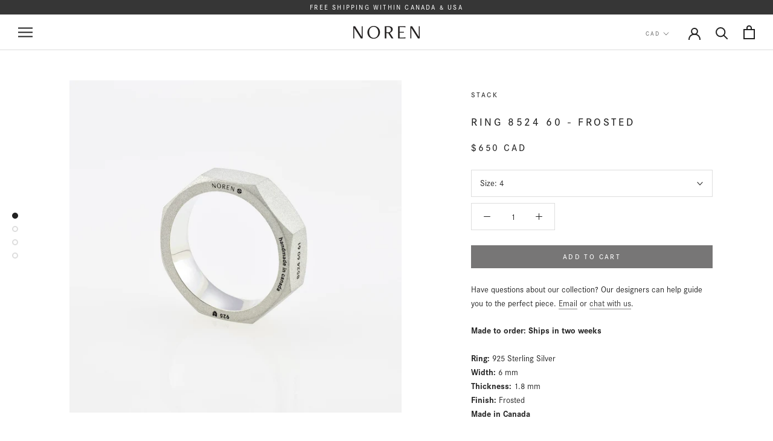

--- FILE ---
content_type: text/html; charset=utf-8
request_url: https://norenstudio.com/collections/rings/products/ring-8524-60-frosted
body_size: 22522
content:
<!doctype html>

<html class="no-js" lang="en">
  <head>
    <meta charset="utf-8"> 
    <meta http-equiv="X-UA-Compatible" content="IE=edge,chrome=1">
    <meta name="viewport" content="width=device-width, initial-scale=1.0, height=device-height, minimum-scale=1.0, user-scalable=0">
    <meta name="theme-color" content="">
    <meta name="facebook-domain-verification" content="v7c9kkkak8b0qqklxmq2o79rk648xy" />

    <title>
      Ring 8524 60 - Frosted &ndash; Noren Studio
    </title><meta name="description" content="Have questions about our collection? Our designers can help guide you to the perfect piece. Email or chat with us. Made to order: Ships in two weeks Ring: 925 Sterling SilverWidth: 6 mmThickness: 1.8 mmFinish: FrostedMade in Canada Similar to watch cases that inspired the design, Stack pieces are first milled from a so"><link rel="canonical" href="https://norenstudio.com/products/ring-8524-60-frosted"><link rel="shortcut icon" href="//norenstudio.com/cdn/shop/files/Screen_Shot_2021-03-15_at_3.45.48_PM-removebg-preview_32x32.png?v=1615848650" type="image/png"><meta property="og:type" content="product">
  <meta property="og:title" content="Ring 8524 60 - Frosted"><meta property="og:image" content="http://norenstudio.com/cdn/shop/products/Noren-Stack-Ring-6-mm-frosted-standing_grande.jpg?v=1662676348">
    <meta property="og:image:secure_url" content="https://norenstudio.com/cdn/shop/products/Noren-Stack-Ring-6-mm-frosted-standing_grande.jpg?v=1662676348"><meta property="og:image" content="http://norenstudio.com/cdn/shop/products/Noren-on-body-Stack-ring-6-mm-frosted_grande.jpg?v=1662676348">
    <meta property="og:image:secure_url" content="https://norenstudio.com/cdn/shop/products/Noren-on-body-Stack-ring-6-mm-frosted_grande.jpg?v=1662676348"><meta property="og:image" content="http://norenstudio.com/cdn/shop/products/Noren-Stack-ring-6-mm-frosted-flat_jpg_grande.jpg?v=1662676348">
    <meta property="og:image:secure_url" content="https://norenstudio.com/cdn/shop/products/Noren-Stack-ring-6-mm-frosted-flat_jpg_grande.jpg?v=1662676348"><meta property="product:price:amount" content="650.00">
  <meta property="product:price:currency" content="CAD"><meta property="og:description" content="Have questions about our collection? Our designers can help guide you to the perfect piece. Email or chat with us. Made to order: Ships in two weeks Ring: 925 Sterling SilverWidth: 6 mmThickness: 1.8 mmFinish: FrostedMade in Canada Similar to watch cases that inspired the design, Stack pieces are first milled from a so"><meta property="og:url" content="https://norenstudio.com/products/ring-8524-60-frosted">
<meta property="og:site_name" content="Noren Studio"><meta name="twitter:card" content="summary"><meta name="twitter:title" content="Ring 8524 60 - Frosted">
  <meta name="twitter:description" content="
Have questions about our collection? Our designers can help guide you to the perfect piece. Email or chat with us.





Made to order: Ships in two weeks
Ring: 925 Sterling SilverWidth: 6 mmThickness: 1.8 mmFinish: FrostedMade in Canada
Similar to watch cases that inspired the design, Stack pieces are first milled from a solid block of metal. The rough blank is then brought to life by the careful chamfering of edges and hand finishing of individual faucets.



The collection is designed to be worn together in different combinations. Stack is available in a brushed finish and a frosted matte finish.





">
  <meta name="twitter:image" content="https://norenstudio.com/cdn/shop/products/Noren-Stack-Ring-6-mm-frosted-standing_600x600_crop_center.jpg?v=1662676348">

    <script>window.performance && window.performance.mark && window.performance.mark('shopify.content_for_header.start');</script><meta name="google-site-verification" content="nAh61bvdD8obxkoNjddRfjHQvUl_vG1YrS9mNL8J55M">
<meta name="google-site-verification" content="l4j7ektlxybrprBOPpys4fpLqIzYQgvHNbK8PeJ3G4o">
<meta id="shopify-digital-wallet" name="shopify-digital-wallet" content="/9323839573/digital_wallets/dialog">
<meta name="shopify-checkout-api-token" content="6df508b233533c59808036812c8d0641">
<link rel="alternate" type="application/json+oembed" href="https://norenstudio.com/products/ring-8524-60-frosted.oembed">
<script async="async" src="/checkouts/internal/preloads.js?locale=en-CA"></script>
<link rel="preconnect" href="https://shop.app" crossorigin="anonymous">
<script async="async" src="https://shop.app/checkouts/internal/preloads.js?locale=en-CA&shop_id=9323839573" crossorigin="anonymous"></script>
<script id="apple-pay-shop-capabilities" type="application/json">{"shopId":9323839573,"countryCode":"CA","currencyCode":"CAD","merchantCapabilities":["supports3DS"],"merchantId":"gid:\/\/shopify\/Shop\/9323839573","merchantName":"Noren Studio","requiredBillingContactFields":["postalAddress","email"],"requiredShippingContactFields":["postalAddress","email"],"shippingType":"shipping","supportedNetworks":["visa","masterCard","amex","discover","interac","jcb"],"total":{"type":"pending","label":"Noren Studio","amount":"1.00"},"shopifyPaymentsEnabled":true,"supportsSubscriptions":true}</script>
<script id="shopify-features" type="application/json">{"accessToken":"6df508b233533c59808036812c8d0641","betas":["rich-media-storefront-analytics"],"domain":"norenstudio.com","predictiveSearch":true,"shopId":9323839573,"locale":"en"}</script>
<script>var Shopify = Shopify || {};
Shopify.shop = "noren-design-inc.myshopify.com";
Shopify.locale = "en";
Shopify.currency = {"active":"CAD","rate":"1.0"};
Shopify.country = "CA";
Shopify.theme = {"name":"Prestige DEV (jo edit)","id":120462770261,"schema_name":"Prestige","schema_version":"4.0.4","theme_store_id":null,"role":"main"};
Shopify.theme.handle = "null";
Shopify.theme.style = {"id":null,"handle":null};
Shopify.cdnHost = "norenstudio.com/cdn";
Shopify.routes = Shopify.routes || {};
Shopify.routes.root = "/";</script>
<script type="module">!function(o){(o.Shopify=o.Shopify||{}).modules=!0}(window);</script>
<script>!function(o){function n(){var o=[];function n(){o.push(Array.prototype.slice.apply(arguments))}return n.q=o,n}var t=o.Shopify=o.Shopify||{};t.loadFeatures=n(),t.autoloadFeatures=n()}(window);</script>
<script>
  window.ShopifyPay = window.ShopifyPay || {};
  window.ShopifyPay.apiHost = "shop.app\/pay";
  window.ShopifyPay.redirectState = null;
</script>
<script id="shop-js-analytics" type="application/json">{"pageType":"product"}</script>
<script defer="defer" async type="module" src="//norenstudio.com/cdn/shopifycloud/shop-js/modules/v2/client.init-shop-cart-sync_IZsNAliE.en.esm.js"></script>
<script defer="defer" async type="module" src="//norenstudio.com/cdn/shopifycloud/shop-js/modules/v2/chunk.common_0OUaOowp.esm.js"></script>
<script type="module">
  await import("//norenstudio.com/cdn/shopifycloud/shop-js/modules/v2/client.init-shop-cart-sync_IZsNAliE.en.esm.js");
await import("//norenstudio.com/cdn/shopifycloud/shop-js/modules/v2/chunk.common_0OUaOowp.esm.js");

  window.Shopify.SignInWithShop?.initShopCartSync?.({"fedCMEnabled":true,"windoidEnabled":true});

</script>
<script>
  window.Shopify = window.Shopify || {};
  if (!window.Shopify.featureAssets) window.Shopify.featureAssets = {};
  window.Shopify.featureAssets['shop-js'] = {"shop-cart-sync":["modules/v2/client.shop-cart-sync_DLOhI_0X.en.esm.js","modules/v2/chunk.common_0OUaOowp.esm.js"],"init-fed-cm":["modules/v2/client.init-fed-cm_C6YtU0w6.en.esm.js","modules/v2/chunk.common_0OUaOowp.esm.js"],"shop-button":["modules/v2/client.shop-button_BCMx7GTG.en.esm.js","modules/v2/chunk.common_0OUaOowp.esm.js"],"shop-cash-offers":["modules/v2/client.shop-cash-offers_BT26qb5j.en.esm.js","modules/v2/chunk.common_0OUaOowp.esm.js","modules/v2/chunk.modal_CGo_dVj3.esm.js"],"init-windoid":["modules/v2/client.init-windoid_B9PkRMql.en.esm.js","modules/v2/chunk.common_0OUaOowp.esm.js"],"init-shop-email-lookup-coordinator":["modules/v2/client.init-shop-email-lookup-coordinator_DZkqjsbU.en.esm.js","modules/v2/chunk.common_0OUaOowp.esm.js"],"shop-toast-manager":["modules/v2/client.shop-toast-manager_Di2EnuM7.en.esm.js","modules/v2/chunk.common_0OUaOowp.esm.js"],"shop-login-button":["modules/v2/client.shop-login-button_BtqW_SIO.en.esm.js","modules/v2/chunk.common_0OUaOowp.esm.js","modules/v2/chunk.modal_CGo_dVj3.esm.js"],"avatar":["modules/v2/client.avatar_BTnouDA3.en.esm.js"],"pay-button":["modules/v2/client.pay-button_CWa-C9R1.en.esm.js","modules/v2/chunk.common_0OUaOowp.esm.js"],"init-shop-cart-sync":["modules/v2/client.init-shop-cart-sync_IZsNAliE.en.esm.js","modules/v2/chunk.common_0OUaOowp.esm.js"],"init-customer-accounts":["modules/v2/client.init-customer-accounts_DenGwJTU.en.esm.js","modules/v2/client.shop-login-button_BtqW_SIO.en.esm.js","modules/v2/chunk.common_0OUaOowp.esm.js","modules/v2/chunk.modal_CGo_dVj3.esm.js"],"init-shop-for-new-customer-accounts":["modules/v2/client.init-shop-for-new-customer-accounts_JdHXxpS9.en.esm.js","modules/v2/client.shop-login-button_BtqW_SIO.en.esm.js","modules/v2/chunk.common_0OUaOowp.esm.js","modules/v2/chunk.modal_CGo_dVj3.esm.js"],"init-customer-accounts-sign-up":["modules/v2/client.init-customer-accounts-sign-up_D6__K_p8.en.esm.js","modules/v2/client.shop-login-button_BtqW_SIO.en.esm.js","modules/v2/chunk.common_0OUaOowp.esm.js","modules/v2/chunk.modal_CGo_dVj3.esm.js"],"checkout-modal":["modules/v2/client.checkout-modal_C_ZQDY6s.en.esm.js","modules/v2/chunk.common_0OUaOowp.esm.js","modules/v2/chunk.modal_CGo_dVj3.esm.js"],"shop-follow-button":["modules/v2/client.shop-follow-button_XetIsj8l.en.esm.js","modules/v2/chunk.common_0OUaOowp.esm.js","modules/v2/chunk.modal_CGo_dVj3.esm.js"],"lead-capture":["modules/v2/client.lead-capture_DvA72MRN.en.esm.js","modules/v2/chunk.common_0OUaOowp.esm.js","modules/v2/chunk.modal_CGo_dVj3.esm.js"],"shop-login":["modules/v2/client.shop-login_ClXNxyh6.en.esm.js","modules/v2/chunk.common_0OUaOowp.esm.js","modules/v2/chunk.modal_CGo_dVj3.esm.js"],"payment-terms":["modules/v2/client.payment-terms_CNlwjfZz.en.esm.js","modules/v2/chunk.common_0OUaOowp.esm.js","modules/v2/chunk.modal_CGo_dVj3.esm.js"]};
</script>
<script>(function() {
  var isLoaded = false;
  function asyncLoad() {
    if (isLoaded) return;
    isLoaded = true;
    var urls = ["https:\/\/static.klaviyo.com\/onsite\/js\/klaviyo.js?company_id=WUCud7\u0026shop=noren-design-inc.myshopify.com","https:\/\/static.klaviyo.com\/onsite\/js\/klaviyo.js?company_id=SyjTZU\u0026shop=noren-design-inc.myshopify.com"];
    for (var i = 0; i < urls.length; i++) {
      var s = document.createElement('script');
      s.type = 'text/javascript';
      s.async = true;
      s.src = urls[i];
      var x = document.getElementsByTagName('script')[0];
      x.parentNode.insertBefore(s, x);
    }
  };
  if(window.attachEvent) {
    window.attachEvent('onload', asyncLoad);
  } else {
    window.addEventListener('load', asyncLoad, false);
  }
})();</script>
<script id="__st">var __st={"a":9323839573,"offset":-28800,"reqid":"735cce48-c32b-495f-864e-092fb689f376-1768424086","pageurl":"norenstudio.com\/collections\/rings\/products\/ring-8524-60-frosted","u":"7d3451aa8393","p":"product","rtyp":"product","rid":6836891385941};</script>
<script>window.ShopifyPaypalV4VisibilityTracking = true;</script>
<script id="captcha-bootstrap">!function(){'use strict';const t='contact',e='account',n='new_comment',o=[[t,t],['blogs',n],['comments',n],[t,'customer']],c=[[e,'customer_login'],[e,'guest_login'],[e,'recover_customer_password'],[e,'create_customer']],r=t=>t.map((([t,e])=>`form[action*='/${t}']:not([data-nocaptcha='true']) input[name='form_type'][value='${e}']`)).join(','),a=t=>()=>t?[...document.querySelectorAll(t)].map((t=>t.form)):[];function s(){const t=[...o],e=r(t);return a(e)}const i='password',u='form_key',d=['recaptcha-v3-token','g-recaptcha-response','h-captcha-response',i],f=()=>{try{return window.sessionStorage}catch{return}},m='__shopify_v',_=t=>t.elements[u];function p(t,e,n=!1){try{const o=window.sessionStorage,c=JSON.parse(o.getItem(e)),{data:r}=function(t){const{data:e,action:n}=t;return t[m]||n?{data:e,action:n}:{data:t,action:n}}(c);for(const[e,n]of Object.entries(r))t.elements[e]&&(t.elements[e].value=n);n&&o.removeItem(e)}catch(o){console.error('form repopulation failed',{error:o})}}const l='form_type',E='cptcha';function T(t){t.dataset[E]=!0}const w=window,h=w.document,L='Shopify',v='ce_forms',y='captcha';let A=!1;((t,e)=>{const n=(g='f06e6c50-85a8-45c8-87d0-21a2b65856fe',I='https://cdn.shopify.com/shopifycloud/storefront-forms-hcaptcha/ce_storefront_forms_captcha_hcaptcha.v1.5.2.iife.js',D={infoText:'Protected by hCaptcha',privacyText:'Privacy',termsText:'Terms'},(t,e,n)=>{const o=w[L][v],c=o.bindForm;if(c)return c(t,g,e,D).then(n);var r;o.q.push([[t,g,e,D],n]),r=I,A||(h.body.append(Object.assign(h.createElement('script'),{id:'captcha-provider',async:!0,src:r})),A=!0)});var g,I,D;w[L]=w[L]||{},w[L][v]=w[L][v]||{},w[L][v].q=[],w[L][y]=w[L][y]||{},w[L][y].protect=function(t,e){n(t,void 0,e),T(t)},Object.freeze(w[L][y]),function(t,e,n,w,h,L){const[v,y,A,g]=function(t,e,n){const i=e?o:[],u=t?c:[],d=[...i,...u],f=r(d),m=r(i),_=r(d.filter((([t,e])=>n.includes(e))));return[a(f),a(m),a(_),s()]}(w,h,L),I=t=>{const e=t.target;return e instanceof HTMLFormElement?e:e&&e.form},D=t=>v().includes(t);t.addEventListener('submit',(t=>{const e=I(t);if(!e)return;const n=D(e)&&!e.dataset.hcaptchaBound&&!e.dataset.recaptchaBound,o=_(e),c=g().includes(e)&&(!o||!o.value);(n||c)&&t.preventDefault(),c&&!n&&(function(t){try{if(!f())return;!function(t){const e=f();if(!e)return;const n=_(t);if(!n)return;const o=n.value;o&&e.removeItem(o)}(t);const e=Array.from(Array(32),(()=>Math.random().toString(36)[2])).join('');!function(t,e){_(t)||t.append(Object.assign(document.createElement('input'),{type:'hidden',name:u})),t.elements[u].value=e}(t,e),function(t,e){const n=f();if(!n)return;const o=[...t.querySelectorAll(`input[type='${i}']`)].map((({name:t})=>t)),c=[...d,...o],r={};for(const[a,s]of new FormData(t).entries())c.includes(a)||(r[a]=s);n.setItem(e,JSON.stringify({[m]:1,action:t.action,data:r}))}(t,e)}catch(e){console.error('failed to persist form',e)}}(e),e.submit())}));const S=(t,e)=>{t&&!t.dataset[E]&&(n(t,e.some((e=>e===t))),T(t))};for(const o of['focusin','change'])t.addEventListener(o,(t=>{const e=I(t);D(e)&&S(e,y())}));const B=e.get('form_key'),M=e.get(l),P=B&&M;t.addEventListener('DOMContentLoaded',(()=>{const t=y();if(P)for(const e of t)e.elements[l].value===M&&p(e,B);[...new Set([...A(),...v().filter((t=>'true'===t.dataset.shopifyCaptcha))])].forEach((e=>S(e,t)))}))}(h,new URLSearchParams(w.location.search),n,t,e,['guest_login'])})(!1,!0)}();</script>
<script integrity="sha256-4kQ18oKyAcykRKYeNunJcIwy7WH5gtpwJnB7kiuLZ1E=" data-source-attribution="shopify.loadfeatures" defer="defer" src="//norenstudio.com/cdn/shopifycloud/storefront/assets/storefront/load_feature-a0a9edcb.js" crossorigin="anonymous"></script>
<script crossorigin="anonymous" defer="defer" src="//norenstudio.com/cdn/shopifycloud/storefront/assets/shopify_pay/storefront-65b4c6d7.js?v=20250812"></script>
<script data-source-attribution="shopify.dynamic_checkout.dynamic.init">var Shopify=Shopify||{};Shopify.PaymentButton=Shopify.PaymentButton||{isStorefrontPortableWallets:!0,init:function(){window.Shopify.PaymentButton.init=function(){};var t=document.createElement("script");t.src="https://norenstudio.com/cdn/shopifycloud/portable-wallets/latest/portable-wallets.en.js",t.type="module",document.head.appendChild(t)}};
</script>
<script data-source-attribution="shopify.dynamic_checkout.buyer_consent">
  function portableWalletsHideBuyerConsent(e){var t=document.getElementById("shopify-buyer-consent"),n=document.getElementById("shopify-subscription-policy-button");t&&n&&(t.classList.add("hidden"),t.setAttribute("aria-hidden","true"),n.removeEventListener("click",e))}function portableWalletsShowBuyerConsent(e){var t=document.getElementById("shopify-buyer-consent"),n=document.getElementById("shopify-subscription-policy-button");t&&n&&(t.classList.remove("hidden"),t.removeAttribute("aria-hidden"),n.addEventListener("click",e))}window.Shopify?.PaymentButton&&(window.Shopify.PaymentButton.hideBuyerConsent=portableWalletsHideBuyerConsent,window.Shopify.PaymentButton.showBuyerConsent=portableWalletsShowBuyerConsent);
</script>
<script data-source-attribution="shopify.dynamic_checkout.cart.bootstrap">document.addEventListener("DOMContentLoaded",(function(){function t(){return document.querySelector("shopify-accelerated-checkout-cart, shopify-accelerated-checkout")}if(t())Shopify.PaymentButton.init();else{new MutationObserver((function(e,n){t()&&(Shopify.PaymentButton.init(),n.disconnect())})).observe(document.body,{childList:!0,subtree:!0})}}));
</script>
<link id="shopify-accelerated-checkout-styles" rel="stylesheet" media="screen" href="https://norenstudio.com/cdn/shopifycloud/portable-wallets/latest/accelerated-checkout-backwards-compat.css" crossorigin="anonymous">
<style id="shopify-accelerated-checkout-cart">
        #shopify-buyer-consent {
  margin-top: 1em;
  display: inline-block;
  width: 100%;
}

#shopify-buyer-consent.hidden {
  display: none;
}

#shopify-subscription-policy-button {
  background: none;
  border: none;
  padding: 0;
  text-decoration: underline;
  font-size: inherit;
  cursor: pointer;
}

#shopify-subscription-policy-button::before {
  box-shadow: none;
}

      </style>

<script>window.performance && window.performance.mark && window.performance.mark('shopify.content_for_header.end');</script>
    <!-- Use Corporate S Font from Adobe -->
    <link rel="stylesheet" href="https://use.typekit.net/sae7wje.css">
    <link rel="stylesheet" href="//norenstudio.com/cdn/shop/t/5/assets/theme.scss.css?v=174765845658944574821759331647">

    <script>
      // This allows to expose several variables to the global scope, to be used in scripts
      window.theme = {
        template: "product",
        shopCurrency: "CAD",
        moneyFormat: "${{amount}} CAD",
        moneyWithCurrencyFormat: "${{amount}} CAD",
        currencyConversionEnabled: true,
        currencyConversionMoneyFormat: "money_with_currency_format",
        currencyConversionRoundAmounts: true,
        productImageSize: "square",
        searchMode: "product,article",
        showPageTransition: false,
        showElementStaggering: true,
        showImageZooming: false
      };

      window.languages = {
        cartAddNote: "Custom engraving on Monogram",
        cartEditNote: "Edit engraving",
        productImageLoadingError: "This image could not be loaded. Please try to reload the page.",
        productFormAddToCart: "Add to cart",
        productFormUnavailable: "Unavailable",
        productFormSoldOut: "Sold Out",
        shippingEstimatorOneResult: "1 option available:",
        shippingEstimatorMoreResults: "{{count}} options available:",
        shippingEstimatorNoResults: "No shipping could be found"
      };

      window.lazySizesConfig = {
        loadHidden: false,
        hFac: 0.5,
        expFactor: 2,
        ricTimeout: 150,
        lazyClass: 'Image--lazyLoad',
        loadingClass: 'Image--lazyLoading',
        loadedClass: 'Image--lazyLoaded'
      };

      document.documentElement.className = document.documentElement.className.replace('no-js', 'js');
      document.documentElement.style.setProperty('--window-height', window.innerHeight + 'px');

      // We do a quick detection of some features (we could use Modernizr but for so little...)
      (function() {
        document.documentElement.className += ((window.CSS && window.CSS.supports('(position: sticky) or (position: -webkit-sticky)')) ? ' supports-sticky' : ' no-supports-sticky');
        document.documentElement.className += (window.matchMedia('(-moz-touch-enabled: 1), (hover: none)')).matches ? ' no-supports-hover' : ' supports-hover';
      }());

      // This code is done to force reload the page when the back button is hit (which allows to fix stale data on cart, for instance)
      if (performance.navigation.type === 2) {
        location.reload(true);
      }
    </script>

    <script src="//norenstudio.com/cdn/shop/t/5/assets/lazysizes.min.js?v=174358363404432586981628272997" async></script>

    
      <script src="//cdn.shopify.com/s/javascripts/currencies.js" defer></script>
    
<script src="https://polyfill-fastly.net/v3/polyfill.min.js?unknown=polyfill&features=fetch,Element.prototype.closest,Element.prototype.remove,Element.prototype.classList,Array.prototype.includes,Array.prototype.fill,Object.assign,CustomEvent,IntersectionObserver,IntersectionObserverEntry" defer></script>
    <script src="//norenstudio.com/cdn/shop/t/5/assets/libs.min.js?v=88466822118989791001628272997" defer></script>
    <script src="//norenstudio.com/cdn/shop/t/5/assets/theme.min.js?v=173378829826905418601628273000" defer></script>
    <!--<script src="//norenstudio.com/cdn/shop/t/5/assets/theme.custom.js?v=131444273505306393771628272999" defer></script>-->
    <script src="//norenstudio.com/cdn/shop/t/5/assets/custom.js?v=8814717088703906631628272995" defer></script>
    
    
  <script type="application/ld+json">
  {
    "@context": "http://schema.org",
    "@type": "Product",
    "offers": {
      "@type": "Offer",
      "availability":"https://schema.org/InStock",
      "price": "650.00",
      "priceCurrency": "CAD",
      "url": "https://norenstudio.com/products/ring-8524-60-frosted"
    },
    "brand": "Stack",
    "name": "Ring 8524 60 - Frosted",
    "description": "\nHave questions about our collection? Our designers can help guide you to the perfect piece. Email or chat with us.\n\n\n\n\n\nMade to order: Ships in two weeks\nRing: 925 Sterling SilverWidth: 6 mmThickness: 1.8 mmFinish: FrostedMade in Canada\nSimilar to watch cases that inspired the design, Stack pieces are first milled from a solid block of metal. The rough blank is then brought to life by the careful chamfering of edges and hand finishing of individual faucets.\n\n\n\nThe collection is designed to be worn together in different combinations. Stack is available in a brushed finish and a frosted matte finish.\n\n\n\n\n\n",
    "category": "Rings",
    "url": "https://norenstudio.com/products/ring-8524-60-frosted",
    "image": {
      "@type": "ImageObject",
      "url": "https://norenstudio.com/cdn/shop/products/Noren-Stack-Ring-6-mm-frosted-standing_1024x1024.jpg?v=1662676348",
      "image": "https://norenstudio.com/cdn/shop/products/Noren-Stack-Ring-6-mm-frosted-standing_1024x1024.jpg?v=1662676348",
      "name": "Ring 8524 60 - Frosted",
      "width": 1024,
      "height": 1024
    }
  }
  </script>


<link href="https://monorail-edge.shopifysvc.com" rel="dns-prefetch">
<script>(function(){if ("sendBeacon" in navigator && "performance" in window) {try {var session_token_from_headers = performance.getEntriesByType('navigation')[0].serverTiming.find(x => x.name == '_s').description;} catch {var session_token_from_headers = undefined;}var session_cookie_matches = document.cookie.match(/_shopify_s=([^;]*)/);var session_token_from_cookie = session_cookie_matches && session_cookie_matches.length === 2 ? session_cookie_matches[1] : "";var session_token = session_token_from_headers || session_token_from_cookie || "";function handle_abandonment_event(e) {var entries = performance.getEntries().filter(function(entry) {return /monorail-edge.shopifysvc.com/.test(entry.name);});if (!window.abandonment_tracked && entries.length === 0) {window.abandonment_tracked = true;var currentMs = Date.now();var navigation_start = performance.timing.navigationStart;var payload = {shop_id: 9323839573,url: window.location.href,navigation_start,duration: currentMs - navigation_start,session_token,page_type: "product"};window.navigator.sendBeacon("https://monorail-edge.shopifysvc.com/v1/produce", JSON.stringify({schema_id: "online_store_buyer_site_abandonment/1.1",payload: payload,metadata: {event_created_at_ms: currentMs,event_sent_at_ms: currentMs}}));}}window.addEventListener('pagehide', handle_abandonment_event);}}());</script>
<script id="web-pixels-manager-setup">(function e(e,d,r,n,o){if(void 0===o&&(o={}),!Boolean(null===(a=null===(i=window.Shopify)||void 0===i?void 0:i.analytics)||void 0===a?void 0:a.replayQueue)){var i,a;window.Shopify=window.Shopify||{};var t=window.Shopify;t.analytics=t.analytics||{};var s=t.analytics;s.replayQueue=[],s.publish=function(e,d,r){return s.replayQueue.push([e,d,r]),!0};try{self.performance.mark("wpm:start")}catch(e){}var l=function(){var e={modern:/Edge?\/(1{2}[4-9]|1[2-9]\d|[2-9]\d{2}|\d{4,})\.\d+(\.\d+|)|Firefox\/(1{2}[4-9]|1[2-9]\d|[2-9]\d{2}|\d{4,})\.\d+(\.\d+|)|Chrom(ium|e)\/(9{2}|\d{3,})\.\d+(\.\d+|)|(Maci|X1{2}).+ Version\/(15\.\d+|(1[6-9]|[2-9]\d|\d{3,})\.\d+)([,.]\d+|)( \(\w+\)|)( Mobile\/\w+|) Safari\/|Chrome.+OPR\/(9{2}|\d{3,})\.\d+\.\d+|(CPU[ +]OS|iPhone[ +]OS|CPU[ +]iPhone|CPU IPhone OS|CPU iPad OS)[ +]+(15[._]\d+|(1[6-9]|[2-9]\d|\d{3,})[._]\d+)([._]\d+|)|Android:?[ /-](13[3-9]|1[4-9]\d|[2-9]\d{2}|\d{4,})(\.\d+|)(\.\d+|)|Android.+Firefox\/(13[5-9]|1[4-9]\d|[2-9]\d{2}|\d{4,})\.\d+(\.\d+|)|Android.+Chrom(ium|e)\/(13[3-9]|1[4-9]\d|[2-9]\d{2}|\d{4,})\.\d+(\.\d+|)|SamsungBrowser\/([2-9]\d|\d{3,})\.\d+/,legacy:/Edge?\/(1[6-9]|[2-9]\d|\d{3,})\.\d+(\.\d+|)|Firefox\/(5[4-9]|[6-9]\d|\d{3,})\.\d+(\.\d+|)|Chrom(ium|e)\/(5[1-9]|[6-9]\d|\d{3,})\.\d+(\.\d+|)([\d.]+$|.*Safari\/(?![\d.]+ Edge\/[\d.]+$))|(Maci|X1{2}).+ Version\/(10\.\d+|(1[1-9]|[2-9]\d|\d{3,})\.\d+)([,.]\d+|)( \(\w+\)|)( Mobile\/\w+|) Safari\/|Chrome.+OPR\/(3[89]|[4-9]\d|\d{3,})\.\d+\.\d+|(CPU[ +]OS|iPhone[ +]OS|CPU[ +]iPhone|CPU IPhone OS|CPU iPad OS)[ +]+(10[._]\d+|(1[1-9]|[2-9]\d|\d{3,})[._]\d+)([._]\d+|)|Android:?[ /-](13[3-9]|1[4-9]\d|[2-9]\d{2}|\d{4,})(\.\d+|)(\.\d+|)|Mobile Safari.+OPR\/([89]\d|\d{3,})\.\d+\.\d+|Android.+Firefox\/(13[5-9]|1[4-9]\d|[2-9]\d{2}|\d{4,})\.\d+(\.\d+|)|Android.+Chrom(ium|e)\/(13[3-9]|1[4-9]\d|[2-9]\d{2}|\d{4,})\.\d+(\.\d+|)|Android.+(UC? ?Browser|UCWEB|U3)[ /]?(15\.([5-9]|\d{2,})|(1[6-9]|[2-9]\d|\d{3,})\.\d+)\.\d+|SamsungBrowser\/(5\.\d+|([6-9]|\d{2,})\.\d+)|Android.+MQ{2}Browser\/(14(\.(9|\d{2,})|)|(1[5-9]|[2-9]\d|\d{3,})(\.\d+|))(\.\d+|)|K[Aa][Ii]OS\/(3\.\d+|([4-9]|\d{2,})\.\d+)(\.\d+|)/},d=e.modern,r=e.legacy,n=navigator.userAgent;return n.match(d)?"modern":n.match(r)?"legacy":"unknown"}(),u="modern"===l?"modern":"legacy",c=(null!=n?n:{modern:"",legacy:""})[u],f=function(e){return[e.baseUrl,"/wpm","/b",e.hashVersion,"modern"===e.buildTarget?"m":"l",".js"].join("")}({baseUrl:d,hashVersion:r,buildTarget:u}),m=function(e){var d=e.version,r=e.bundleTarget,n=e.surface,o=e.pageUrl,i=e.monorailEndpoint;return{emit:function(e){var a=e.status,t=e.errorMsg,s=(new Date).getTime(),l=JSON.stringify({metadata:{event_sent_at_ms:s},events:[{schema_id:"web_pixels_manager_load/3.1",payload:{version:d,bundle_target:r,page_url:o,status:a,surface:n,error_msg:t},metadata:{event_created_at_ms:s}}]});if(!i)return console&&console.warn&&console.warn("[Web Pixels Manager] No Monorail endpoint provided, skipping logging."),!1;try{return self.navigator.sendBeacon.bind(self.navigator)(i,l)}catch(e){}var u=new XMLHttpRequest;try{return u.open("POST",i,!0),u.setRequestHeader("Content-Type","text/plain"),u.send(l),!0}catch(e){return console&&console.warn&&console.warn("[Web Pixels Manager] Got an unhandled error while logging to Monorail."),!1}}}}({version:r,bundleTarget:l,surface:e.surface,pageUrl:self.location.href,monorailEndpoint:e.monorailEndpoint});try{o.browserTarget=l,function(e){var d=e.src,r=e.async,n=void 0===r||r,o=e.onload,i=e.onerror,a=e.sri,t=e.scriptDataAttributes,s=void 0===t?{}:t,l=document.createElement("script"),u=document.querySelector("head"),c=document.querySelector("body");if(l.async=n,l.src=d,a&&(l.integrity=a,l.crossOrigin="anonymous"),s)for(var f in s)if(Object.prototype.hasOwnProperty.call(s,f))try{l.dataset[f]=s[f]}catch(e){}if(o&&l.addEventListener("load",o),i&&l.addEventListener("error",i),u)u.appendChild(l);else{if(!c)throw new Error("Did not find a head or body element to append the script");c.appendChild(l)}}({src:f,async:!0,onload:function(){if(!function(){var e,d;return Boolean(null===(d=null===(e=window.Shopify)||void 0===e?void 0:e.analytics)||void 0===d?void 0:d.initialized)}()){var d=window.webPixelsManager.init(e)||void 0;if(d){var r=window.Shopify.analytics;r.replayQueue.forEach((function(e){var r=e[0],n=e[1],o=e[2];d.publishCustomEvent(r,n,o)})),r.replayQueue=[],r.publish=d.publishCustomEvent,r.visitor=d.visitor,r.initialized=!0}}},onerror:function(){return m.emit({status:"failed",errorMsg:"".concat(f," has failed to load")})},sri:function(e){var d=/^sha384-[A-Za-z0-9+/=]+$/;return"string"==typeof e&&d.test(e)}(c)?c:"",scriptDataAttributes:o}),m.emit({status:"loading"})}catch(e){m.emit({status:"failed",errorMsg:(null==e?void 0:e.message)||"Unknown error"})}}})({shopId: 9323839573,storefrontBaseUrl: "https://norenstudio.com",extensionsBaseUrl: "https://extensions.shopifycdn.com/cdn/shopifycloud/web-pixels-manager",monorailEndpoint: "https://monorail-edge.shopifysvc.com/unstable/produce_batch",surface: "storefront-renderer",enabledBetaFlags: ["2dca8a86","a0d5f9d2"],webPixelsConfigList: [{"id":"226558037","configuration":"{\"config\":\"{\\\"pixel_id\\\":\\\"AW-403010481\\\",\\\"target_country\\\":\\\"CA\\\",\\\"gtag_events\\\":[{\\\"type\\\":\\\"page_view\\\",\\\"action_label\\\":\\\"AW-403010481\\\/EmkGCOThvfsBELHnlcAB\\\"},{\\\"type\\\":\\\"purchase\\\",\\\"action_label\\\":\\\"AW-403010481\\\/EtsoCOfhvfsBELHnlcAB\\\"},{\\\"type\\\":\\\"view_item\\\",\\\"action_label\\\":\\\"AW-403010481\\\/hffjCOrhvfsBELHnlcAB\\\"},{\\\"type\\\":\\\"add_to_cart\\\",\\\"action_label\\\":\\\"AW-403010481\\\/yH5UCO3hvfsBELHnlcAB\\\"},{\\\"type\\\":\\\"begin_checkout\\\",\\\"action_label\\\":\\\"AW-403010481\\\/fYCdCPDhvfsBELHnlcAB\\\"},{\\\"type\\\":\\\"search\\\",\\\"action_label\\\":\\\"AW-403010481\\\/1psfCPPhvfsBELHnlcAB\\\"},{\\\"type\\\":\\\"add_payment_info\\\",\\\"action_label\\\":\\\"AW-403010481\\\/Dfj-CPbhvfsBELHnlcAB\\\"}],\\\"enable_monitoring_mode\\\":false}\"}","eventPayloadVersion":"v1","runtimeContext":"OPEN","scriptVersion":"b2a88bafab3e21179ed38636efcd8a93","type":"APP","apiClientId":1780363,"privacyPurposes":[],"dataSharingAdjustments":{"protectedCustomerApprovalScopes":["read_customer_address","read_customer_email","read_customer_name","read_customer_personal_data","read_customer_phone"]}},{"id":"70418517","configuration":"{\"pixel_id\":\"1072729589737620\",\"pixel_type\":\"facebook_pixel\",\"metaapp_system_user_token\":\"-\"}","eventPayloadVersion":"v1","runtimeContext":"OPEN","scriptVersion":"ca16bc87fe92b6042fbaa3acc2fbdaa6","type":"APP","apiClientId":2329312,"privacyPurposes":["ANALYTICS","MARKETING","SALE_OF_DATA"],"dataSharingAdjustments":{"protectedCustomerApprovalScopes":["read_customer_address","read_customer_email","read_customer_name","read_customer_personal_data","read_customer_phone"]}},{"id":"44630101","eventPayloadVersion":"v1","runtimeContext":"LAX","scriptVersion":"1","type":"CUSTOM","privacyPurposes":["ANALYTICS"],"name":"Google Analytics tag (migrated)"},{"id":"shopify-app-pixel","configuration":"{}","eventPayloadVersion":"v1","runtimeContext":"STRICT","scriptVersion":"0450","apiClientId":"shopify-pixel","type":"APP","privacyPurposes":["ANALYTICS","MARKETING"]},{"id":"shopify-custom-pixel","eventPayloadVersion":"v1","runtimeContext":"LAX","scriptVersion":"0450","apiClientId":"shopify-pixel","type":"CUSTOM","privacyPurposes":["ANALYTICS","MARKETING"]}],isMerchantRequest: false,initData: {"shop":{"name":"Noren Studio","paymentSettings":{"currencyCode":"CAD"},"myshopifyDomain":"noren-design-inc.myshopify.com","countryCode":"CA","storefrontUrl":"https:\/\/norenstudio.com"},"customer":null,"cart":null,"checkout":null,"productVariants":[{"price":{"amount":650.0,"currencyCode":"CAD"},"product":{"title":"Ring 8524 60 - Frosted","vendor":"Stack","id":"6836891385941","untranslatedTitle":"Ring 8524 60 - Frosted","url":"\/products\/ring-8524-60-frosted","type":"Rings"},"id":"40293691883605","image":{"src":"\/\/norenstudio.com\/cdn\/shop\/products\/Noren-Stack-Ring-6-mm-frosted-standing.jpg?v=1662676348"},"sku":null,"title":"4","untranslatedTitle":"4"},{"price":{"amount":650.0,"currencyCode":"CAD"},"product":{"title":"Ring 8524 60 - Frosted","vendor":"Stack","id":"6836891385941","untranslatedTitle":"Ring 8524 60 - Frosted","url":"\/products\/ring-8524-60-frosted","type":"Rings"},"id":"40293691916373","image":{"src":"\/\/norenstudio.com\/cdn\/shop\/products\/Noren-Stack-Ring-6-mm-frosted-standing.jpg?v=1662676348"},"sku":null,"title":"4.5","untranslatedTitle":"4.5"},{"price":{"amount":650.0,"currencyCode":"CAD"},"product":{"title":"Ring 8524 60 - Frosted","vendor":"Stack","id":"6836891385941","untranslatedTitle":"Ring 8524 60 - Frosted","url":"\/products\/ring-8524-60-frosted","type":"Rings"},"id":"40293691949141","image":{"src":"\/\/norenstudio.com\/cdn\/shop\/products\/Noren-Stack-Ring-6-mm-frosted-standing.jpg?v=1662676348"},"sku":null,"title":"5","untranslatedTitle":"5"},{"price":{"amount":650.0,"currencyCode":"CAD"},"product":{"title":"Ring 8524 60 - Frosted","vendor":"Stack","id":"6836891385941","untranslatedTitle":"Ring 8524 60 - Frosted","url":"\/products\/ring-8524-60-frosted","type":"Rings"},"id":"40293691981909","image":{"src":"\/\/norenstudio.com\/cdn\/shop\/products\/Noren-Stack-Ring-6-mm-frosted-standing.jpg?v=1662676348"},"sku":null,"title":"5.5","untranslatedTitle":"5.5"},{"price":{"amount":650.0,"currencyCode":"CAD"},"product":{"title":"Ring 8524 60 - Frosted","vendor":"Stack","id":"6836891385941","untranslatedTitle":"Ring 8524 60 - Frosted","url":"\/products\/ring-8524-60-frosted","type":"Rings"},"id":"40293692014677","image":{"src":"\/\/norenstudio.com\/cdn\/shop\/products\/Noren-Stack-Ring-6-mm-frosted-standing.jpg?v=1662676348"},"sku":null,"title":"6","untranslatedTitle":"6"},{"price":{"amount":650.0,"currencyCode":"CAD"},"product":{"title":"Ring 8524 60 - Frosted","vendor":"Stack","id":"6836891385941","untranslatedTitle":"Ring 8524 60 - Frosted","url":"\/products\/ring-8524-60-frosted","type":"Rings"},"id":"40293692047445","image":{"src":"\/\/norenstudio.com\/cdn\/shop\/products\/Noren-Stack-Ring-6-mm-frosted-standing.jpg?v=1662676348"},"sku":null,"title":"6.5","untranslatedTitle":"6.5"},{"price":{"amount":650.0,"currencyCode":"CAD"},"product":{"title":"Ring 8524 60 - Frosted","vendor":"Stack","id":"6836891385941","untranslatedTitle":"Ring 8524 60 - Frosted","url":"\/products\/ring-8524-60-frosted","type":"Rings"},"id":"40293692080213","image":{"src":"\/\/norenstudio.com\/cdn\/shop\/products\/Noren-Stack-Ring-6-mm-frosted-standing.jpg?v=1662676348"},"sku":null,"title":"7","untranslatedTitle":"7"},{"price":{"amount":650.0,"currencyCode":"CAD"},"product":{"title":"Ring 8524 60 - Frosted","vendor":"Stack","id":"6836891385941","untranslatedTitle":"Ring 8524 60 - Frosted","url":"\/products\/ring-8524-60-frosted","type":"Rings"},"id":"40293692112981","image":{"src":"\/\/norenstudio.com\/cdn\/shop\/products\/Noren-Stack-Ring-6-mm-frosted-standing.jpg?v=1662676348"},"sku":null,"title":"7.5","untranslatedTitle":"7.5"},{"price":{"amount":650.0,"currencyCode":"CAD"},"product":{"title":"Ring 8524 60 - Frosted","vendor":"Stack","id":"6836891385941","untranslatedTitle":"Ring 8524 60 - Frosted","url":"\/products\/ring-8524-60-frosted","type":"Rings"},"id":"40293692145749","image":{"src":"\/\/norenstudio.com\/cdn\/shop\/products\/Noren-Stack-Ring-6-mm-frosted-standing.jpg?v=1662676348"},"sku":null,"title":"8","untranslatedTitle":"8"},{"price":{"amount":650.0,"currencyCode":"CAD"},"product":{"title":"Ring 8524 60 - Frosted","vendor":"Stack","id":"6836891385941","untranslatedTitle":"Ring 8524 60 - Frosted","url":"\/products\/ring-8524-60-frosted","type":"Rings"},"id":"40293692178517","image":{"src":"\/\/norenstudio.com\/cdn\/shop\/products\/Noren-Stack-Ring-6-mm-frosted-standing.jpg?v=1662676348"},"sku":null,"title":"8.5","untranslatedTitle":"8.5"},{"price":{"amount":650.0,"currencyCode":"CAD"},"product":{"title":"Ring 8524 60 - Frosted","vendor":"Stack","id":"6836891385941","untranslatedTitle":"Ring 8524 60 - Frosted","url":"\/products\/ring-8524-60-frosted","type":"Rings"},"id":"40293692211285","image":{"src":"\/\/norenstudio.com\/cdn\/shop\/products\/Noren-Stack-Ring-6-mm-frosted-standing.jpg?v=1662676348"},"sku":null,"title":"9","untranslatedTitle":"9"},{"price":{"amount":650.0,"currencyCode":"CAD"},"product":{"title":"Ring 8524 60 - Frosted","vendor":"Stack","id":"6836891385941","untranslatedTitle":"Ring 8524 60 - Frosted","url":"\/products\/ring-8524-60-frosted","type":"Rings"},"id":"40293692244053","image":{"src":"\/\/norenstudio.com\/cdn\/shop\/products\/Noren-Stack-Ring-6-mm-frosted-standing.jpg?v=1662676348"},"sku":null,"title":"9.5","untranslatedTitle":"9.5"},{"price":{"amount":650.0,"currencyCode":"CAD"},"product":{"title":"Ring 8524 60 - Frosted","vendor":"Stack","id":"6836891385941","untranslatedTitle":"Ring 8524 60 - Frosted","url":"\/products\/ring-8524-60-frosted","type":"Rings"},"id":"40293692276821","image":{"src":"\/\/norenstudio.com\/cdn\/shop\/products\/Noren-Stack-Ring-6-mm-frosted-standing.jpg?v=1662676348"},"sku":null,"title":"10","untranslatedTitle":"10"},{"price":{"amount":650.0,"currencyCode":"CAD"},"product":{"title":"Ring 8524 60 - Frosted","vendor":"Stack","id":"6836891385941","untranslatedTitle":"Ring 8524 60 - Frosted","url":"\/products\/ring-8524-60-frosted","type":"Rings"},"id":"40293692309589","image":{"src":"\/\/norenstudio.com\/cdn\/shop\/products\/Noren-Stack-Ring-6-mm-frosted-standing.jpg?v=1662676348"},"sku":null,"title":"10.5","untranslatedTitle":"10.5"},{"price":{"amount":650.0,"currencyCode":"CAD"},"product":{"title":"Ring 8524 60 - Frosted","vendor":"Stack","id":"6836891385941","untranslatedTitle":"Ring 8524 60 - Frosted","url":"\/products\/ring-8524-60-frosted","type":"Rings"},"id":"40293692342357","image":{"src":"\/\/norenstudio.com\/cdn\/shop\/products\/Noren-Stack-Ring-6-mm-frosted-standing.jpg?v=1662676348"},"sku":null,"title":"11","untranslatedTitle":"11"},{"price":{"amount":650.0,"currencyCode":"CAD"},"product":{"title":"Ring 8524 60 - Frosted","vendor":"Stack","id":"6836891385941","untranslatedTitle":"Ring 8524 60 - Frosted","url":"\/products\/ring-8524-60-frosted","type":"Rings"},"id":"40293692375125","image":{"src":"\/\/norenstudio.com\/cdn\/shop\/products\/Noren-Stack-Ring-6-mm-frosted-standing.jpg?v=1662676348"},"sku":null,"title":"11.5","untranslatedTitle":"11.5"},{"price":{"amount":650.0,"currencyCode":"CAD"},"product":{"title":"Ring 8524 60 - Frosted","vendor":"Stack","id":"6836891385941","untranslatedTitle":"Ring 8524 60 - Frosted","url":"\/products\/ring-8524-60-frosted","type":"Rings"},"id":"40293692407893","image":{"src":"\/\/norenstudio.com\/cdn\/shop\/products\/Noren-Stack-Ring-6-mm-frosted-standing.jpg?v=1662676348"},"sku":null,"title":"12","untranslatedTitle":"12"},{"price":{"amount":650.0,"currencyCode":"CAD"},"product":{"title":"Ring 8524 60 - Frosted","vendor":"Stack","id":"6836891385941","untranslatedTitle":"Ring 8524 60 - Frosted","url":"\/products\/ring-8524-60-frosted","type":"Rings"},"id":"40293692440661","image":{"src":"\/\/norenstudio.com\/cdn\/shop\/products\/Noren-Stack-Ring-6-mm-frosted-standing.jpg?v=1662676348"},"sku":null,"title":"12.5","untranslatedTitle":"12.5"},{"price":{"amount":650.0,"currencyCode":"CAD"},"product":{"title":"Ring 8524 60 - Frosted","vendor":"Stack","id":"6836891385941","untranslatedTitle":"Ring 8524 60 - Frosted","url":"\/products\/ring-8524-60-frosted","type":"Rings"},"id":"40293692473429","image":{"src":"\/\/norenstudio.com\/cdn\/shop\/products\/Noren-Stack-Ring-6-mm-frosted-standing.jpg?v=1662676348"},"sku":null,"title":"13","untranslatedTitle":"13"}],"purchasingCompany":null},},"https://norenstudio.com/cdn","7cecd0b6w90c54c6cpe92089d5m57a67346",{"modern":"","legacy":""},{"shopId":"9323839573","storefrontBaseUrl":"https:\/\/norenstudio.com","extensionBaseUrl":"https:\/\/extensions.shopifycdn.com\/cdn\/shopifycloud\/web-pixels-manager","surface":"storefront-renderer","enabledBetaFlags":"[\"2dca8a86\", \"a0d5f9d2\"]","isMerchantRequest":"false","hashVersion":"7cecd0b6w90c54c6cpe92089d5m57a67346","publish":"custom","events":"[[\"page_viewed\",{}],[\"product_viewed\",{\"productVariant\":{\"price\":{\"amount\":650.0,\"currencyCode\":\"CAD\"},\"product\":{\"title\":\"Ring 8524 60 - Frosted\",\"vendor\":\"Stack\",\"id\":\"6836891385941\",\"untranslatedTitle\":\"Ring 8524 60 - Frosted\",\"url\":\"\/products\/ring-8524-60-frosted\",\"type\":\"Rings\"},\"id\":\"40293691883605\",\"image\":{\"src\":\"\/\/norenstudio.com\/cdn\/shop\/products\/Noren-Stack-Ring-6-mm-frosted-standing.jpg?v=1662676348\"},\"sku\":null,\"title\":\"4\",\"untranslatedTitle\":\"4\"}}]]"});</script><script>
  window.ShopifyAnalytics = window.ShopifyAnalytics || {};
  window.ShopifyAnalytics.meta = window.ShopifyAnalytics.meta || {};
  window.ShopifyAnalytics.meta.currency = 'CAD';
  var meta = {"product":{"id":6836891385941,"gid":"gid:\/\/shopify\/Product\/6836891385941","vendor":"Stack","type":"Rings","handle":"ring-8524-60-frosted","variants":[{"id":40293691883605,"price":65000,"name":"Ring 8524 60 - Frosted - 4","public_title":"4","sku":null},{"id":40293691916373,"price":65000,"name":"Ring 8524 60 - Frosted - 4.5","public_title":"4.5","sku":null},{"id":40293691949141,"price":65000,"name":"Ring 8524 60 - Frosted - 5","public_title":"5","sku":null},{"id":40293691981909,"price":65000,"name":"Ring 8524 60 - Frosted - 5.5","public_title":"5.5","sku":null},{"id":40293692014677,"price":65000,"name":"Ring 8524 60 - Frosted - 6","public_title":"6","sku":null},{"id":40293692047445,"price":65000,"name":"Ring 8524 60 - Frosted - 6.5","public_title":"6.5","sku":null},{"id":40293692080213,"price":65000,"name":"Ring 8524 60 - Frosted - 7","public_title":"7","sku":null},{"id":40293692112981,"price":65000,"name":"Ring 8524 60 - Frosted - 7.5","public_title":"7.5","sku":null},{"id":40293692145749,"price":65000,"name":"Ring 8524 60 - Frosted - 8","public_title":"8","sku":null},{"id":40293692178517,"price":65000,"name":"Ring 8524 60 - Frosted - 8.5","public_title":"8.5","sku":null},{"id":40293692211285,"price":65000,"name":"Ring 8524 60 - Frosted - 9","public_title":"9","sku":null},{"id":40293692244053,"price":65000,"name":"Ring 8524 60 - Frosted - 9.5","public_title":"9.5","sku":null},{"id":40293692276821,"price":65000,"name":"Ring 8524 60 - Frosted - 10","public_title":"10","sku":null},{"id":40293692309589,"price":65000,"name":"Ring 8524 60 - Frosted - 10.5","public_title":"10.5","sku":null},{"id":40293692342357,"price":65000,"name":"Ring 8524 60 - Frosted - 11","public_title":"11","sku":null},{"id":40293692375125,"price":65000,"name":"Ring 8524 60 - Frosted - 11.5","public_title":"11.5","sku":null},{"id":40293692407893,"price":65000,"name":"Ring 8524 60 - Frosted - 12","public_title":"12","sku":null},{"id":40293692440661,"price":65000,"name":"Ring 8524 60 - Frosted - 12.5","public_title":"12.5","sku":null},{"id":40293692473429,"price":65000,"name":"Ring 8524 60 - Frosted - 13","public_title":"13","sku":null}],"remote":false},"page":{"pageType":"product","resourceType":"product","resourceId":6836891385941,"requestId":"735cce48-c32b-495f-864e-092fb689f376-1768424086"}};
  for (var attr in meta) {
    window.ShopifyAnalytics.meta[attr] = meta[attr];
  }
</script>
<script class="analytics">
  (function () {
    var customDocumentWrite = function(content) {
      var jquery = null;

      if (window.jQuery) {
        jquery = window.jQuery;
      } else if (window.Checkout && window.Checkout.$) {
        jquery = window.Checkout.$;
      }

      if (jquery) {
        jquery('body').append(content);
      }
    };

    var hasLoggedConversion = function(token) {
      if (token) {
        return document.cookie.indexOf('loggedConversion=' + token) !== -1;
      }
      return false;
    }

    var setCookieIfConversion = function(token) {
      if (token) {
        var twoMonthsFromNow = new Date(Date.now());
        twoMonthsFromNow.setMonth(twoMonthsFromNow.getMonth() + 2);

        document.cookie = 'loggedConversion=' + token + '; expires=' + twoMonthsFromNow;
      }
    }

    var trekkie = window.ShopifyAnalytics.lib = window.trekkie = window.trekkie || [];
    if (trekkie.integrations) {
      return;
    }
    trekkie.methods = [
      'identify',
      'page',
      'ready',
      'track',
      'trackForm',
      'trackLink'
    ];
    trekkie.factory = function(method) {
      return function() {
        var args = Array.prototype.slice.call(arguments);
        args.unshift(method);
        trekkie.push(args);
        return trekkie;
      };
    };
    for (var i = 0; i < trekkie.methods.length; i++) {
      var key = trekkie.methods[i];
      trekkie[key] = trekkie.factory(key);
    }
    trekkie.load = function(config) {
      trekkie.config = config || {};
      trekkie.config.initialDocumentCookie = document.cookie;
      var first = document.getElementsByTagName('script')[0];
      var script = document.createElement('script');
      script.type = 'text/javascript';
      script.onerror = function(e) {
        var scriptFallback = document.createElement('script');
        scriptFallback.type = 'text/javascript';
        scriptFallback.onerror = function(error) {
                var Monorail = {
      produce: function produce(monorailDomain, schemaId, payload) {
        var currentMs = new Date().getTime();
        var event = {
          schema_id: schemaId,
          payload: payload,
          metadata: {
            event_created_at_ms: currentMs,
            event_sent_at_ms: currentMs
          }
        };
        return Monorail.sendRequest("https://" + monorailDomain + "/v1/produce", JSON.stringify(event));
      },
      sendRequest: function sendRequest(endpointUrl, payload) {
        // Try the sendBeacon API
        if (window && window.navigator && typeof window.navigator.sendBeacon === 'function' && typeof window.Blob === 'function' && !Monorail.isIos12()) {
          var blobData = new window.Blob([payload], {
            type: 'text/plain'
          });

          if (window.navigator.sendBeacon(endpointUrl, blobData)) {
            return true;
          } // sendBeacon was not successful

        } // XHR beacon

        var xhr = new XMLHttpRequest();

        try {
          xhr.open('POST', endpointUrl);
          xhr.setRequestHeader('Content-Type', 'text/plain');
          xhr.send(payload);
        } catch (e) {
          console.log(e);
        }

        return false;
      },
      isIos12: function isIos12() {
        return window.navigator.userAgent.lastIndexOf('iPhone; CPU iPhone OS 12_') !== -1 || window.navigator.userAgent.lastIndexOf('iPad; CPU OS 12_') !== -1;
      }
    };
    Monorail.produce('monorail-edge.shopifysvc.com',
      'trekkie_storefront_load_errors/1.1',
      {shop_id: 9323839573,
      theme_id: 120462770261,
      app_name: "storefront",
      context_url: window.location.href,
      source_url: "//norenstudio.com/cdn/s/trekkie.storefront.55c6279c31a6628627b2ba1c5ff367020da294e2.min.js"});

        };
        scriptFallback.async = true;
        scriptFallback.src = '//norenstudio.com/cdn/s/trekkie.storefront.55c6279c31a6628627b2ba1c5ff367020da294e2.min.js';
        first.parentNode.insertBefore(scriptFallback, first);
      };
      script.async = true;
      script.src = '//norenstudio.com/cdn/s/trekkie.storefront.55c6279c31a6628627b2ba1c5ff367020da294e2.min.js';
      first.parentNode.insertBefore(script, first);
    };
    trekkie.load(
      {"Trekkie":{"appName":"storefront","development":false,"defaultAttributes":{"shopId":9323839573,"isMerchantRequest":null,"themeId":120462770261,"themeCityHash":"8935555150006684707","contentLanguage":"en","currency":"CAD","eventMetadataId":"f3b815bf-5e39-4e9a-845f-886c8571e327"},"isServerSideCookieWritingEnabled":true,"monorailRegion":"shop_domain","enabledBetaFlags":["65f19447"]},"Session Attribution":{},"S2S":{"facebookCapiEnabled":true,"source":"trekkie-storefront-renderer","apiClientId":580111}}
    );

    var loaded = false;
    trekkie.ready(function() {
      if (loaded) return;
      loaded = true;

      window.ShopifyAnalytics.lib = window.trekkie;

      var originalDocumentWrite = document.write;
      document.write = customDocumentWrite;
      try { window.ShopifyAnalytics.merchantGoogleAnalytics.call(this); } catch(error) {};
      document.write = originalDocumentWrite;

      window.ShopifyAnalytics.lib.page(null,{"pageType":"product","resourceType":"product","resourceId":6836891385941,"requestId":"735cce48-c32b-495f-864e-092fb689f376-1768424086","shopifyEmitted":true});

      var match = window.location.pathname.match(/checkouts\/(.+)\/(thank_you|post_purchase)/)
      var token = match? match[1]: undefined;
      if (!hasLoggedConversion(token)) {
        setCookieIfConversion(token);
        window.ShopifyAnalytics.lib.track("Viewed Product",{"currency":"CAD","variantId":40293691883605,"productId":6836891385941,"productGid":"gid:\/\/shopify\/Product\/6836891385941","name":"Ring 8524 60 - Frosted - 4","price":"650.00","sku":null,"brand":"Stack","variant":"4","category":"Rings","nonInteraction":true,"remote":false},undefined,undefined,{"shopifyEmitted":true});
      window.ShopifyAnalytics.lib.track("monorail:\/\/trekkie_storefront_viewed_product\/1.1",{"currency":"CAD","variantId":40293691883605,"productId":6836891385941,"productGid":"gid:\/\/shopify\/Product\/6836891385941","name":"Ring 8524 60 - Frosted - 4","price":"650.00","sku":null,"brand":"Stack","variant":"4","category":"Rings","nonInteraction":true,"remote":false,"referer":"https:\/\/norenstudio.com\/collections\/rings\/products\/ring-8524-60-frosted"});
      }
    });


        var eventsListenerScript = document.createElement('script');
        eventsListenerScript.async = true;
        eventsListenerScript.src = "//norenstudio.com/cdn/shopifycloud/storefront/assets/shop_events_listener-3da45d37.js";
        document.getElementsByTagName('head')[0].appendChild(eventsListenerScript);

})();</script>
  <script>
  if (!window.ga || (window.ga && typeof window.ga !== 'function')) {
    window.ga = function ga() {
      (window.ga.q = window.ga.q || []).push(arguments);
      if (window.Shopify && window.Shopify.analytics && typeof window.Shopify.analytics.publish === 'function') {
        window.Shopify.analytics.publish("ga_stub_called", {}, {sendTo: "google_osp_migration"});
      }
      console.error("Shopify's Google Analytics stub called with:", Array.from(arguments), "\nSee https://help.shopify.com/manual/promoting-marketing/pixels/pixel-migration#google for more information.");
    };
    if (window.Shopify && window.Shopify.analytics && typeof window.Shopify.analytics.publish === 'function') {
      window.Shopify.analytics.publish("ga_stub_initialized", {}, {sendTo: "google_osp_migration"});
    }
  }
</script>
<script
  defer
  src="https://norenstudio.com/cdn/shopifycloud/perf-kit/shopify-perf-kit-3.0.3.min.js"
  data-application="storefront-renderer"
  data-shop-id="9323839573"
  data-render-region="gcp-us-central1"
  data-page-type="product"
  data-theme-instance-id="120462770261"
  data-theme-name="Prestige"
  data-theme-version="4.0.4"
  data-monorail-region="shop_domain"
  data-resource-timing-sampling-rate="10"
  data-shs="true"
  data-shs-beacon="true"
  data-shs-export-with-fetch="true"
  data-shs-logs-sample-rate="1"
  data-shs-beacon-endpoint="https://norenstudio.com/api/collect"
></script>
</head>

  <body class="prestige--v4  template-product">
      
    <a class="PageSkipLink u-visually-hidden" href="#main">Skip to content</a>
    <span class="LoadingBar"></span>
    <div class="PageOverlay"></div>
    <div class="PageTransition"></div>

    <div id="shopify-section-popup" class="shopify-section"></div>
    <div id="shopify-section-sidebar-menu" class="shopify-section"><section id="sidebar-menu" class="SidebarMenu Drawer Drawer--small Drawer--fromLeft" aria-hidden="true" data-section-id="sidebar-menu" data-section-type="sidebar-menu">
    <header class="Drawer__Header" data-drawer-animated-left>
      <button class="Drawer__Close Icon-Wrapper--clickable" data-action="close-drawer" data-drawer-id="sidebar-menu" aria-label="Close navigation"><svg class="Icon Icon--close" role="presentation" viewBox="0 0 16 14">
      <path d="M15 0L1 14m14 0L1 0" stroke="currentColor" fill="none" fill-rule="evenodd"></path>
    </svg></button>
    </header>

    <div class="Drawer__Content">
      <div class="Drawer__Main" data-drawer-animated-left data-scrollable>
        <div class="Drawer__Container">
          <nav class="SidebarMenu__Nav SidebarMenu__Nav--primary" aria-label="Sidebar navigation"><div class="Collapsible"><a href="/collections/staple" class="Collapsible__Button Heading Link Link--primary u-h6">STAPLE COLLECTION</a></div><div class="Collapsible"><a href="/collections/monogram-collection" class="Collapsible__Button Heading Link Link--primary u-h6">MONOGRAM</a></div><div class="Collapsible"><a href="/collections/stack-collection" class="Collapsible__Button Heading Link Link--primary u-h6">STACK COLLECTION</a></div><div class="Collapsible"><a href="/collections/rings" class="Collapsible__Button Heading Link Link--primary u-h6">RINGS</a></div><div class="Collapsible"><a href="/collections/bangles" class="Collapsible__Button Heading Link Link--primary u-h6">BANGLES &amp; BRACELETS</a></div><div class="Collapsible"><a href="/collections/silver" class="Collapsible__Button Heading Link Link--primary u-h6">NECKLACES &amp; PENDANTS</a></div><div class="Collapsible"><a href="/blogs/news" class="Collapsible__Button Heading Link Link--primary u-h6">JOURNAL</a></div><div class="Collapsible"><a href="/pages/about" class="Collapsible__Button Heading Link Link--primary u-h6">ABOUT</a></div><div class="Collapsible"><a href="/pages/contact" class="Collapsible__Button Heading Link Link--primary u-h6">CONTACT</a></div></nav><nav class="SidebarMenu__Nav SidebarMenu__Nav--secondary">
            <ul class="Linklist Linklist--spacingLoose"><li class="Linklist__Item">
                  <a href="/account/login" class="Text--subdued Link Link--primary">Account</a>
                </li></ul>
          </nav>
        </div>
      </div><aside class="Drawer__Footer" data-drawer-animated-bottom><div class="SidebarMenu__CurrencySelector">
              <div class="Select Select--transparent">
                <select class="CurrencySelector__Select" title="Currency selector"><option value="CAD" selected="selected">CAD</option><option value="USD">USD</option><option value="EUR">EUR</option><option value="GBP">GBP</option></select><svg class="Icon Icon--select-arrow" role="presentation" viewBox="0 0 19 12">
      <polyline fill="none" stroke="currentColor" points="17 2 9.5 10 2 2" fill-rule="evenodd" stroke-width="2" stroke-linecap="square"></polyline>
    </svg></div>
            </div><ul class="SidebarMenu__Social HorizontalList HorizontalList--spacingFill">
    <li class="HorizontalList__Item">
      <a href="https://www.facebook.com/norenstudio/" class="Link Link--primary" target="_blank" rel="noopener" aria-label="Facebook">
        <span class="Icon-Wrapper--clickable"><svg class="Icon Icon--facebook" viewBox="0 0 9 17">
      <path d="M5.842 17V9.246h2.653l.398-3.023h-3.05v-1.93c0-.874.246-1.47 1.526-1.47H9V.118C8.718.082 7.75 0 6.623 0 4.27 0 2.66 1.408 2.66 3.994v2.23H0v3.022h2.66V17h3.182z"></path>
    </svg></span>
      </a>
    </li>

    
<li class="HorizontalList__Item">
      <a href="https://www.instagram.com/norenstudio/" class="Link Link--primary" target="_blank" rel="noopener" aria-label="Instagram">
        <span class="Icon-Wrapper--clickable"><svg class="Icon Icon--instagram" role="presentation" viewBox="0 0 32 32">
      <path d="M15.994 2.886c4.273 0 4.775.019 6.464.095 1.562.07 2.406.33 2.971.552.749.292 1.283.635 1.841 1.194s.908 1.092 1.194 1.841c.216.565.483 1.41.552 2.971.076 1.689.095 2.19.095 6.464s-.019 4.775-.095 6.464c-.07 1.562-.33 2.406-.552 2.971-.292.749-.635 1.283-1.194 1.841s-1.092.908-1.841 1.194c-.565.216-1.41.483-2.971.552-1.689.076-2.19.095-6.464.095s-4.775-.019-6.464-.095c-1.562-.07-2.406-.33-2.971-.552-.749-.292-1.283-.635-1.841-1.194s-.908-1.092-1.194-1.841c-.216-.565-.483-1.41-.552-2.971-.076-1.689-.095-2.19-.095-6.464s.019-4.775.095-6.464c.07-1.562.33-2.406.552-2.971.292-.749.635-1.283 1.194-1.841s1.092-.908 1.841-1.194c.565-.216 1.41-.483 2.971-.552 1.689-.083 2.19-.095 6.464-.095zm0-2.883c-4.343 0-4.889.019-6.597.095-1.702.076-2.864.349-3.879.743-1.054.406-1.943.959-2.832 1.848S1.251 4.473.838 5.521C.444 6.537.171 7.699.095 9.407.019 11.109 0 11.655 0 15.997s.019 4.889.095 6.597c.076 1.702.349 2.864.743 3.886.406 1.054.959 1.943 1.848 2.832s1.784 1.435 2.832 1.848c1.016.394 2.178.667 3.886.743s2.248.095 6.597.095 4.889-.019 6.597-.095c1.702-.076 2.864-.349 3.886-.743 1.054-.406 1.943-.959 2.832-1.848s1.435-1.784 1.848-2.832c.394-1.016.667-2.178.743-3.886s.095-2.248.095-6.597-.019-4.889-.095-6.597c-.076-1.702-.349-2.864-.743-3.886-.406-1.054-.959-1.943-1.848-2.832S27.532 1.247 26.484.834C25.468.44 24.306.167 22.598.091c-1.714-.07-2.26-.089-6.603-.089zm0 7.778c-4.533 0-8.216 3.676-8.216 8.216s3.683 8.216 8.216 8.216 8.216-3.683 8.216-8.216-3.683-8.216-8.216-8.216zm0 13.549c-2.946 0-5.333-2.387-5.333-5.333s2.387-5.333 5.333-5.333 5.333 2.387 5.333 5.333-2.387 5.333-5.333 5.333zM26.451 7.457c0 1.059-.858 1.917-1.917 1.917s-1.917-.858-1.917-1.917c0-1.059.858-1.917 1.917-1.917s1.917.858 1.917 1.917z"></path>
    </svg></span>
      </a>
    </li>

    

  </ul>

</aside></div>
</section>

</div>
<div id="sidebar-cart" class="Drawer Drawer--fromRight" aria-hidden="true" data-section-id="cart" data-section-type="cart" data-section-settings='{
  "type": "drawer",
  "itemCount": 0,
  "drawer": true,
  "hasShippingEstimator": false
}'>
  <div class="Drawer__Header Drawer__Header--bordered Drawer__Container">
      <span class="Drawer__Title Heading u-h4">Cart</span>

      <button class="Drawer__Close Icon-Wrapper--clickable" data-action="close-drawer" data-drawer-id="sidebar-cart" aria-label="Close cart"><svg class="Icon Icon--close" role="presentation" viewBox="0 0 16 14">
      <path d="M15 0L1 14m14 0L1 0" stroke="currentColor" fill="none" fill-rule="evenodd"></path>
    </svg></button>
  </div>

  <form class="Cart Drawer__Content" action="/cart" method="POST" novalidate>
    <div class="Drawer__Main" data-scrollable><p class="Cart__Empty Heading u-h5">Your cart is empty</p></div></form>
</div>
<div class="PageContainer">
      <div id="shopify-section-announcement" class="shopify-section"><section id="section-announcement" data-section-id="announcement" data-section-type="announcement-bar">
      <div class="AnnouncementBar">
        <div class="AnnouncementBar__Wrapper">
          <p class="AnnouncementBar__Content Heading">FREE SHIPPING WITHIN CANADA &amp; USA
</p>
        </div>
      </div>
    </section>

    <style>
      #section-announcement {
        background: #363636;
        color: #ffffff;
      }
    </style>

    <script>
      document.documentElement.style.setProperty('--announcement-bar-height', document.getElementById('shopify-section-announcement').offsetHeight + 'px');
    </script></div>
      <div id="shopify-section-header" class="shopify-section shopify-section--header"><div id="Search" class="Search" aria-hidden="true">
  <div class="Search__Inner">
    <div class="Search__SearchBar">
      <form action="/search" name="GET" role="search" class="Search__Form">
        <div class="Search__InputIconWrapper">
          <span class="hidden-tablet-and-up"><svg class="Icon Icon--search" role="presentation" viewBox="0 0 18 17">
      <g transform="translate(1 1)" stroke="currentColor" fill="none" fill-rule="evenodd" stroke-linecap="square">
        <path d="M16 16l-5.0752-5.0752"></path>
        <circle cx="6.4" cy="6.4" r="6.4"></circle>
      </g>
    </svg></span>
          <span class="hidden-phone"><svg class="Icon Icon--search-desktop" role="presentation" viewBox="0 0 21 21">
      <g transform="translate(1 1)" stroke="currentColor" stroke-width="2" fill="none" fill-rule="evenodd" stroke-linecap="square">
        <path d="M18 18l-5.7096-5.7096"></path>
        <circle cx="7.2" cy="7.2" r="7.2"></circle>
      </g>
    </svg></span>
        </div>

        <input type="search" class="Search__Input Heading" name="q" autocomplete="off" autocorrect="off" autocapitalize="off" placeholder="Search..." autofocus>
        <input type="hidden" name="type" value="product">
      </form>

      <button class="Search__Close Link Link--primary" data-action="close-search"><svg class="Icon Icon--close" role="presentation" viewBox="0 0 16 14">
      <path d="M15 0L1 14m14 0L1 0" stroke="currentColor" fill="none" fill-rule="evenodd"></path>
    </svg></button>
    </div>

    <div class="Search__Results" aria-hidden="true"><div class="PageLayout PageLayout--breakLap">
          <div class="PageLayout__Section"></div>
          <div class="PageLayout__Section PageLayout__Section--secondary"></div>
        </div></div>
  </div>
</div><header id="section-header"
        class="Header Header--sidebar Header--initialized  Header--withIcons"
        data-section-id="header"
        data-section-type="header"
        data-section-settings='{
  "navigationStyle": "sidebar",
  "hasTransparentHeader": false,
  "isSticky": true
}'
        role="banner">
  <div class="Header__Wrapper">
    <div class="Header__FlexItem Header__FlexItem--fill">
      <button class="Header__Icon Icon-Wrapper Icon-Wrapper--clickable " aria-expanded="false" data-action="open-drawer" data-drawer-id="sidebar-menu" aria-label="Open navigation">
        <span class="hidden-tablet-and-up"><svg class="Icon Icon--nav" role="presentation" viewBox="0 0 20 14">
      <path d="M0 14v-1h20v1H0zm0-7.5h20v1H0v-1zM0 0h20v1H0V0z" fill="currentColor"></path>
    </svg></span>
        <span class="hidden-phone"><svg class="Icon Icon--nav-desktop" role="presentation" viewBox="0 0 24 16">
      <path d="M0 15.985v-2h24v2H0zm0-9h24v2H0v-2zm0-7h24v2H0v-2z" fill="currentColor"></path>
    </svg></span>
      </button></div><div class="Header__FlexItem Header__FlexItem--logo"><div class="Header__Logo"><a href="/" class="Header__LogoLink"><img class="Header__LogoImage Header__LogoImage--primary"
               src="//norenstudio.com/cdn/shop/files/Noren_Wordmark-1_110x.png?v=1628121940"
               srcset="//norenstudio.com/cdn/shop/files/Noren_Wordmark-1_110x.png?v=1628121940 1x, //norenstudio.com/cdn/shop/files/Noren_Wordmark-1_110x@2x.png?v=1628121940 2x"
               width="110"
               alt="Noren Studio"></a></div></div>

    <div class="Header__FlexItem Header__FlexItem--fill"><nav class="Header__SecondaryNav">
          <ul class="HorizontalList HorizontalList--spacingLoose hidden-pocket hidden-lap">
            <li class="HorizontalList__Item">
              <div class="Header__CurrencySelector Text--subdued Heading Link Link--primary u-h8 hidden-pocket hidden-lap">
      <div class="Select Select--transparent">
        <select class="CurrencySelector__Select u-h8" title="Currency selector"><option value="CAD" selected="selected">CAD</option><option value="USD">USD</option><option value="EUR">EUR</option><option value="GBP">GBP</option></select><svg class="Icon Icon--select-arrow" role="presentation" viewBox="0 0 19 12">
      <polyline fill="none" stroke="currentColor" points="17 2 9.5 10 2 2" fill-rule="evenodd" stroke-width="2" stroke-linecap="square"></polyline>
    </svg></div>
    </div>
            </li>
          </ul>
        </nav><a href="/account/login" class="Header__Icon Icon-Wrapper Icon-Wrapper--clickable hidden-phone"><svg class="Icon Icon--account" role="presentation" viewBox="0 0 20 20">
      <g transform="translate(1 1)" stroke="currentColor" stroke-width="2" fill="none" fill-rule="evenodd" stroke-linecap="square">
        <path d="M0 18c0-4.5188182 3.663-8.18181818 8.18181818-8.18181818h1.63636364C14.337 9.81818182 18 13.4811818 18 18"></path>
        <circle cx="9" cy="4.90909091" r="4.90909091"></circle>
      </g>
    </svg></a><a href="/search" class="Header__Icon Icon-Wrapper Icon-Wrapper--clickable " data-action="toggle-search" aria-label="Search">
        <span class="hidden-tablet-and-up"><svg class="Icon Icon--search" role="presentation" viewBox="0 0 18 17">
      <g transform="translate(1 1)" stroke="currentColor" fill="none" fill-rule="evenodd" stroke-linecap="square">
        <path d="M16 16l-5.0752-5.0752"></path>
        <circle cx="6.4" cy="6.4" r="6.4"></circle>
      </g>
    </svg></span>
        <span class="hidden-phone"><svg class="Icon Icon--search-desktop" role="presentation" viewBox="0 0 21 21">
      <g transform="translate(1 1)" stroke="currentColor" stroke-width="2" fill="none" fill-rule="evenodd" stroke-linecap="square">
        <path d="M18 18l-5.7096-5.7096"></path>
        <circle cx="7.2" cy="7.2" r="7.2"></circle>
      </g>
    </svg></span>
      </a>

      <a href="/cart" class="Header__Icon Icon-Wrapper Icon-Wrapper--clickable " data-action="open-drawer" data-drawer-id="sidebar-cart" aria-expanded="false" aria-label="Open cart">
        <span class="hidden-tablet-and-up"><svg class="Icon Icon--cart" role="presentation" viewBox="0 0 17 20">
      <path d="M0 20V4.995l1 .006v.015l4-.002V4c0-2.484 1.274-4 3.5-4C10.518 0 12 1.48 12 4v1.012l5-.003v.985H1V19h15V6.005h1V20H0zM11 4.49C11 2.267 10.507 1 8.5 1 6.5 1 6 2.27 6 4.49V5l5-.002V4.49z" fill="currentColor"></path>
    </svg></span>
        <span class="hidden-phone"><svg class="Icon Icon--cart-desktop" role="presentation" viewBox="0 0 19 23">
      <path d="M0 22.985V5.995L2 6v.03l17-.014v16.968H0zm17-15H2v13h15v-13zm-5-2.882c0-2.04-.493-3.203-2.5-3.203-2 0-2.5 1.164-2.5 3.203v.912H5V4.647C5 1.19 7.274 0 9.5 0 11.517 0 14 1.354 14 4.647v1.368h-2v-.912z" fill="currentColor"></path>
    </svg></span>
        <span class="Header__CartDot "></span>
      </a>
    </div>
  </div>


</header>

<style>:root {
      --use-sticky-header: 1;
      --use-unsticky-header: 0;
    }

    .shopify-section--header {
      position: -webkit-sticky;
      position: sticky;
    }@media screen and (max-width: 640px) {
      .Header__LogoImage {
        max-width: 90px;
      }
    }:root {
      --header-is-not-transparent: 1;
      --header-is-transparent: 0;
    }</style>

<script>
  document.documentElement.style.setProperty('--header-height', document.getElementById('shopify-section-header').offsetHeight + 'px');
</script>

</div>

      <main id="main" role="main">
        <div id="shopify-section-product-template" class="shopify-section shopify-section--bordered"><section class="Product Product--medium" data-section-id="product-template" data-section-type="product" data-section-settings='{
  "enableHistoryState": true,
  "templateSuffix": "",
  "showInventoryQuantity": false,
  "showSku": false,
  "stackProductImages": true,
  "showThumbnails": false,
  "inventoryQuantityThreshold": 3,
  "showPriceInButton": false,
  "enableImageZoom": false,
  "showPaymentButton": false,
  "useAjaxCart": true
}'>
  <div class="Product__Wrapper"><div class="Product__Gallery Product__Gallery--stack Product__Gallery--withDots">
        <span id="ProductGallery" class="Anchor"></span><div class="Product__SlideshowNav Product__SlideshowNav--dots">
                <div class="Product__SlideshowNavScroller"><a href="#Image29597379035221" class="Product__SlideshowNavDot is-selected"></a><a href="#Image29597379067989" class="Product__SlideshowNavDot "></a><a href="#Image29597378936917" class="Product__SlideshowNavDot "></a><a href="#Image29597378969685" class="Product__SlideshowNavDot "></a></div>
              </div><div class="Product__Slideshow  Carousel" data-flickity-config='{
          "prevNextButtons": false,
          "pageDots": true,
          "adaptiveHeight": true,
          "watchCSS": true,
          "dragThreshold": 8,
          "initialIndex": 0,
          "arrowShape": {"x0": 20, "x1": 60, "y1": 40, "x2": 60, "y2": 35, "x3": 25}
        }'>
          <div id="Image29597379035221" class="Product__SlideItem Product__SlideItem--image Carousel__Cell is-selected"
             
             data-image-position-ignoring-video="0"
             data-image-position="0"
             data-image-id="29597379035221">
          <div class="AspectRatio AspectRatio--withFallback" style="padding-bottom: 100.0%; --aspect-ratio: 1.0;">
            

            <img class="Image--lazyLoad Image--fadeIn"
                 src="//norenstudio.com/cdn/shop/products/Noren-Stack-Ring-6-mm-frosted-standing_250x.jpg?v=1662676348"
                 data-src="//norenstudio.com/cdn/shop/products/Noren-Stack-Ring-6-mm-frosted-standing_{width}x.jpg?v=1662676348"
                 data-widths="[200,400,600,700,800,900,1000,1200,1400,1600]"
                 data-sizes="auto"
                 data-expand="-100"
                 alt="Ring 8524 60 - Frosted"
                 data-max-width="2048"
                 data-max-height="2048"
                 data-original-src="//norenstudio.com/cdn/shop/products/Noren-Stack-Ring-6-mm-frosted-standing.jpg?v=1662676348">

            <span class="Image__Loader"></span><noscript>
              <img src="//norenstudio.com/cdn/shop/products/Noren-Stack-Ring-6-mm-frosted-standing_800x.jpg?v=1662676348" alt="Ring 8524 60 - Frosted">
            </noscript>
          </div>
        </div><div id="Image29597379067989" class="Product__SlideItem Product__SlideItem--image Carousel__Cell "
             
             data-image-position-ignoring-video="1"
             data-image-position="1"
             data-image-id="29597379067989">
          <div class="AspectRatio AspectRatio--withFallback" style="padding-bottom: 100.0%; --aspect-ratio: 1.0;">
            

            <img class="Image--lazyLoad Image--fadeIn"
                 
                 data-src="//norenstudio.com/cdn/shop/products/Noren-on-body-Stack-ring-6-mm-frosted_{width}x.jpg?v=1662676348"
                 data-widths="[200,400,600,700,800,900,1000,1200,1400,1600]"
                 data-sizes="auto"
                 data-expand="-100"
                 alt="Ring 8524 60 - Frosted"
                 data-max-width="2048"
                 data-max-height="2048"
                 data-original-src="//norenstudio.com/cdn/shop/products/Noren-on-body-Stack-ring-6-mm-frosted.jpg?v=1662676348">

            <span class="Image__Loader"></span><noscript>
              <img src="//norenstudio.com/cdn/shop/products/Noren-on-body-Stack-ring-6-mm-frosted_800x.jpg?v=1662676348" alt="Ring 8524 60 - Frosted">
            </noscript>
          </div>
        </div><div id="Image29597378936917" class="Product__SlideItem Product__SlideItem--image Carousel__Cell "
             
             data-image-position-ignoring-video="2"
             data-image-position="2"
             data-image-id="29597378936917">
          <div class="AspectRatio AspectRatio--withFallback" style="padding-bottom: 100.0%; --aspect-ratio: 1.0;">
            

            <img class="Image--lazyLoad Image--fadeIn"
                 
                 data-src="//norenstudio.com/cdn/shop/products/Noren-Stack-ring-6-mm-frosted-flat_jpg_{width}x.jpg?v=1662676348"
                 data-widths="[200,400,600,700,800,900,1000,1200,1400,1600]"
                 data-sizes="auto"
                 data-expand="-100"
                 alt="Ring 8524 60 - Frosted"
                 data-max-width="2048"
                 data-max-height="2048"
                 data-original-src="//norenstudio.com/cdn/shop/products/Noren-Stack-ring-6-mm-frosted-flat_jpg.jpg?v=1662676348">

            <span class="Image__Loader"></span><noscript>
              <img src="//norenstudio.com/cdn/shop/products/Noren-Stack-ring-6-mm-frosted-flat_jpg_800x.jpg?v=1662676348" alt="Ring 8524 60 - Frosted">
            </noscript>
          </div>
        </div><div id="Image29597378969685" class="Product__SlideItem Product__SlideItem--image Carousel__Cell "
             
             data-image-position-ignoring-video="3"
             data-image-position="3"
             data-image-id="29597378969685">
          <div class="AspectRatio AspectRatio--withFallback" style="padding-bottom: 100.0%; --aspect-ratio: 1.0;">
            

            <img class="Image--lazyLoad Image--fadeIn"
                 
                 data-src="//norenstudio.com/cdn/shop/products/Noren-Stack-ring-6-mm-frosted-iso_{width}x.jpg?v=1662676348"
                 data-widths="[200,400,600,700,800,900,1000,1200,1400,1600]"
                 data-sizes="auto"
                 data-expand="-100"
                 alt="Ring 8524 60 - Frosted"
                 data-max-width="2048"
                 data-max-height="2048"
                 data-original-src="//norenstudio.com/cdn/shop/products/Noren-Stack-ring-6-mm-frosted-iso.jpg?v=1662676348">

            <span class="Image__Loader"></span><noscript>
              <img src="//norenstudio.com/cdn/shop/products/Noren-Stack-ring-6-mm-frosted-iso_800x.jpg?v=1662676348" alt="Ring 8524 60 - Frosted">
            </noscript>
          </div>
        </div>
        </div></div><div class="Product__InfoWrapper">
      <div class="Product__Info ">
        <div class="Container"><div class="ProductMeta"><h2 class="ProductMeta__Vendor Heading u-h6">Stack</h2><h1 class="ProductMeta__Title Heading u-h2">Ring 8524 60 - Frosted</h1><div class="ProductMeta__PriceList Heading"><span class="ProductMeta__Price Price Text--subdued u-h4" data-money-convertible>$650 CAD</span></div>
  <script id="pb_prequalify" src="https://app.paybright.com/dist/sdk.js?public_key=BquEdXGnzhmBp4SyOVVCWtPVQYrFdcLjH8qAmDUqBOIzCeGkgu&financedamount=$650.0"></script>
            <script>
        pb_prequalify_init({
                shopifyProducts:{"id":6836891385941,"title":"Ring 8524 60 - Frosted","handle":"ring-8524-60-frosted","description":"\u003cmeta charset=\"utf-8\"\u003e\n\u003cp style=\"text-align: left;\" data-mce-fragment=\"1\"\u003eHave questions about our collection? Our designers can help guide you to the perfect piece\u003cspan data-mce-fragment=\"1\"\u003e. \u003ca href=\"mailto:info@norenstudio.com\" data-mce-fragment=\"1\" data-mce-href=\"mailto:info@norenstudio.com\"\u003eEmail\u003c\/a\u003e or \u003ca href=\"https:\/\/norenstudio.com\/pages\/contact\" data-mce-fragment=\"1\" data-mce-href=\"https:\/\/norenstudio.com\/pages\/contact\" target=\"_blank\"\u003echat with us\u003c\/a\u003e.\u003c\/span\u003e\u003c\/p\u003e\n\u003cmeta charset=\"utf-8\"\u003e\u003cspan data-mce-fragment=\"1\"\u003e\u003c\/span\u003e\u003cspan data-mce-fragment=\"1\"\u003e\u003c\/span\u003e\n\u003cdiv title=\"Page 1\" class=\"page\" data-mce-fragment=\"1\"\u003e\n\u003cdiv class=\"section\" data-mce-fragment=\"1\"\u003e\n\u003cdiv class=\"layoutArea\" data-mce-fragment=\"1\"\u003e\n\u003cdiv class=\"column\" data-mce-fragment=\"1\"\u003e\n\u003cp data-mce-fragment=\"1\"\u003e\u003cspan data-mce-fragment=\"1\"\u003e\u003cstrong data-mce-fragment=\"1\"\u003eMade to order: Ships in two weeks\u003c\/strong\u003e\u003c\/span\u003e\u003c\/p\u003e\n\u003cp data-mce-fragment=\"1\"\u003e\u003cspan data-mce-fragment=\"1\"\u003e\u003cstrong data-mce-fragment=\"1\"\u003eRing:\u003c\/strong\u003e 925 Sterling Silver\u003cbr data-mce-fragment=\"1\"\u003e\u003c\/span\u003e\u003cspan data-mce-fragment=\"1\"\u003e\u003cstrong data-mce-fragment=\"1\"\u003eWidth:\u003c\/strong\u003e 6 mm\u003c\/span\u003e\u003cspan data-mce-fragment=\"1\"\u003e\u003cbr data-mce-fragment=\"1\"\u003e\u003c\/span\u003e\u003cspan data-mce-fragment=\"1\"\u003e\u003cstrong data-mce-fragment=\"1\"\u003eThickness: \u003c\/strong\u003e1.8 mm\u003cstrong data-mce-fragment=\"1\"\u003e\u003cbr data-mce-fragment=\"1\"\u003eFinish:\u003c\/strong\u003e Frosted\u003cbr data-mce-fragment=\"1\"\u003e\u003cstrong data-mce-fragment=\"1\"\u003eMade in Canada\u003c\/strong\u003e\u003c\/span\u003e\u003c\/p\u003e\n\u003cdiv class=\"\"\u003e\u003cspan class=\"\"\u003e\u003cspan data-mce-fragment=\"1\"\u003eSimilar to watch cases that inspired the design, Stack pieces are first milled from a solid block of metal. The rough blank is then brought to life by the careful chamfering of edges and hand finishing of individual faucets.\u003c\/span\u003e\u003c\/span\u003e\u003c\/div\u003e\n\u003cdiv class=\"\"\u003e\u003cspan class=\"\"\u003e\u003cbr\u003e\u003c\/span\u003e\u003c\/div\u003e\n\u003cdiv class=\"\"\u003e\u003cspan class=\"\"\u003e\u003c\/span\u003e\u003c\/div\u003e\n\u003cdiv class=\"\"\u003e\u003cspan class=\"\"\u003e\u003c\/span\u003e\u003c\/div\u003e\n\u003cdiv class=\"\"\u003e\u003cspan class=\"\"\u003e\u003cspan\u003eThe collection is designed to be worn together in different combinations. Stack is available in a brushed finish and a frosted matte finish.\u003c\/span\u003e\u003c\/span\u003e\u003c\/div\u003e\n\u003cdiv class=\"\"\u003e\u003cspan class=\"\"\u003e\u003c\/span\u003e\u003c\/div\u003e\n\u003cdiv class=\"\"\u003e\u003cspan class=\"\"\u003e\u003c\/span\u003e\u003c\/div\u003e\n\u003c\/div\u003e\n\u003c\/div\u003e\n\u003c\/div\u003e\n\u003c\/div\u003e","published_at":"2022-09-08T15:32:37-07:00","created_at":"2022-09-08T15:30:17-07:00","vendor":"Stack","type":"Rings","tags":["ring","silver"],"price":65000,"price_min":65000,"price_max":65000,"available":true,"price_varies":false,"compare_at_price":null,"compare_at_price_min":0,"compare_at_price_max":0,"compare_at_price_varies":false,"variants":[{"id":40293691883605,"title":"4","option1":"4","option2":null,"option3":null,"sku":null,"requires_shipping":true,"taxable":true,"featured_image":null,"available":true,"name":"Ring 8524 60 - Frosted - 4","public_title":"4","options":["4"],"price":65000,"weight":500,"compare_at_price":null,"inventory_management":null,"barcode":null,"requires_selling_plan":false,"selling_plan_allocations":[]},{"id":40293691916373,"title":"4.5","option1":"4.5","option2":null,"option3":null,"sku":null,"requires_shipping":true,"taxable":true,"featured_image":null,"available":true,"name":"Ring 8524 60 - Frosted - 4.5","public_title":"4.5","options":["4.5"],"price":65000,"weight":500,"compare_at_price":null,"inventory_management":null,"barcode":null,"requires_selling_plan":false,"selling_plan_allocations":[]},{"id":40293691949141,"title":"5","option1":"5","option2":null,"option3":null,"sku":null,"requires_shipping":true,"taxable":true,"featured_image":null,"available":true,"name":"Ring 8524 60 - Frosted - 5","public_title":"5","options":["5"],"price":65000,"weight":500,"compare_at_price":null,"inventory_management":null,"barcode":null,"requires_selling_plan":false,"selling_plan_allocations":[]},{"id":40293691981909,"title":"5.5","option1":"5.5","option2":null,"option3":null,"sku":null,"requires_shipping":true,"taxable":true,"featured_image":null,"available":true,"name":"Ring 8524 60 - Frosted - 5.5","public_title":"5.5","options":["5.5"],"price":65000,"weight":500,"compare_at_price":null,"inventory_management":null,"barcode":null,"requires_selling_plan":false,"selling_plan_allocations":[]},{"id":40293692014677,"title":"6","option1":"6","option2":null,"option3":null,"sku":null,"requires_shipping":true,"taxable":true,"featured_image":null,"available":true,"name":"Ring 8524 60 - Frosted - 6","public_title":"6","options":["6"],"price":65000,"weight":500,"compare_at_price":null,"inventory_management":null,"barcode":null,"requires_selling_plan":false,"selling_plan_allocations":[]},{"id":40293692047445,"title":"6.5","option1":"6.5","option2":null,"option3":null,"sku":null,"requires_shipping":true,"taxable":true,"featured_image":null,"available":true,"name":"Ring 8524 60 - Frosted - 6.5","public_title":"6.5","options":["6.5"],"price":65000,"weight":500,"compare_at_price":null,"inventory_management":null,"barcode":null,"requires_selling_plan":false,"selling_plan_allocations":[]},{"id":40293692080213,"title":"7","option1":"7","option2":null,"option3":null,"sku":null,"requires_shipping":true,"taxable":true,"featured_image":null,"available":true,"name":"Ring 8524 60 - Frosted - 7","public_title":"7","options":["7"],"price":65000,"weight":500,"compare_at_price":null,"inventory_management":null,"barcode":null,"requires_selling_plan":false,"selling_plan_allocations":[]},{"id":40293692112981,"title":"7.5","option1":"7.5","option2":null,"option3":null,"sku":null,"requires_shipping":true,"taxable":true,"featured_image":null,"available":true,"name":"Ring 8524 60 - Frosted - 7.5","public_title":"7.5","options":["7.5"],"price":65000,"weight":500,"compare_at_price":null,"inventory_management":null,"barcode":null,"requires_selling_plan":false,"selling_plan_allocations":[]},{"id":40293692145749,"title":"8","option1":"8","option2":null,"option3":null,"sku":null,"requires_shipping":true,"taxable":true,"featured_image":null,"available":true,"name":"Ring 8524 60 - Frosted - 8","public_title":"8","options":["8"],"price":65000,"weight":500,"compare_at_price":null,"inventory_management":null,"barcode":null,"requires_selling_plan":false,"selling_plan_allocations":[]},{"id":40293692178517,"title":"8.5","option1":"8.5","option2":null,"option3":null,"sku":null,"requires_shipping":true,"taxable":true,"featured_image":null,"available":true,"name":"Ring 8524 60 - Frosted - 8.5","public_title":"8.5","options":["8.5"],"price":65000,"weight":500,"compare_at_price":null,"inventory_management":null,"barcode":null,"requires_selling_plan":false,"selling_plan_allocations":[]},{"id":40293692211285,"title":"9","option1":"9","option2":null,"option3":null,"sku":null,"requires_shipping":true,"taxable":true,"featured_image":null,"available":true,"name":"Ring 8524 60 - Frosted - 9","public_title":"9","options":["9"],"price":65000,"weight":500,"compare_at_price":null,"inventory_management":null,"barcode":null,"requires_selling_plan":false,"selling_plan_allocations":[]},{"id":40293692244053,"title":"9.5","option1":"9.5","option2":null,"option3":null,"sku":null,"requires_shipping":true,"taxable":true,"featured_image":null,"available":true,"name":"Ring 8524 60 - Frosted - 9.5","public_title":"9.5","options":["9.5"],"price":65000,"weight":500,"compare_at_price":null,"inventory_management":null,"barcode":null,"requires_selling_plan":false,"selling_plan_allocations":[]},{"id":40293692276821,"title":"10","option1":"10","option2":null,"option3":null,"sku":null,"requires_shipping":true,"taxable":true,"featured_image":null,"available":true,"name":"Ring 8524 60 - Frosted - 10","public_title":"10","options":["10"],"price":65000,"weight":500,"compare_at_price":null,"inventory_management":null,"barcode":null,"requires_selling_plan":false,"selling_plan_allocations":[]},{"id":40293692309589,"title":"10.5","option1":"10.5","option2":null,"option3":null,"sku":null,"requires_shipping":true,"taxable":true,"featured_image":null,"available":true,"name":"Ring 8524 60 - Frosted - 10.5","public_title":"10.5","options":["10.5"],"price":65000,"weight":500,"compare_at_price":null,"inventory_management":null,"barcode":null,"requires_selling_plan":false,"selling_plan_allocations":[]},{"id":40293692342357,"title":"11","option1":"11","option2":null,"option3":null,"sku":null,"requires_shipping":true,"taxable":true,"featured_image":null,"available":true,"name":"Ring 8524 60 - Frosted - 11","public_title":"11","options":["11"],"price":65000,"weight":500,"compare_at_price":null,"inventory_management":null,"barcode":null,"requires_selling_plan":false,"selling_plan_allocations":[]},{"id":40293692375125,"title":"11.5","option1":"11.5","option2":null,"option3":null,"sku":null,"requires_shipping":true,"taxable":true,"featured_image":null,"available":true,"name":"Ring 8524 60 - Frosted - 11.5","public_title":"11.5","options":["11.5"],"price":65000,"weight":500,"compare_at_price":null,"inventory_management":null,"barcode":null,"requires_selling_plan":false,"selling_plan_allocations":[]},{"id":40293692407893,"title":"12","option1":"12","option2":null,"option3":null,"sku":null,"requires_shipping":true,"taxable":true,"featured_image":null,"available":true,"name":"Ring 8524 60 - Frosted - 12","public_title":"12","options":["12"],"price":65000,"weight":500,"compare_at_price":null,"inventory_management":null,"barcode":null,"requires_selling_plan":false,"selling_plan_allocations":[]},{"id":40293692440661,"title":"12.5","option1":"12.5","option2":null,"option3":null,"sku":null,"requires_shipping":true,"taxable":true,"featured_image":null,"available":true,"name":"Ring 8524 60 - Frosted - 12.5","public_title":"12.5","options":["12.5"],"price":65000,"weight":500,"compare_at_price":null,"inventory_management":null,"barcode":null,"requires_selling_plan":false,"selling_plan_allocations":[]},{"id":40293692473429,"title":"13","option1":"13","option2":null,"option3":null,"sku":null,"requires_shipping":true,"taxable":true,"featured_image":null,"available":true,"name":"Ring 8524 60 - Frosted - 13","public_title":"13","options":["13"],"price":65000,"weight":500,"compare_at_price":null,"inventory_management":null,"barcode":null,"requires_selling_plan":false,"selling_plan_allocations":[]}],"images":["\/\/norenstudio.com\/cdn\/shop\/products\/Noren-Stack-Ring-6-mm-frosted-standing.jpg?v=1662676348","\/\/norenstudio.com\/cdn\/shop\/products\/Noren-on-body-Stack-ring-6-mm-frosted.jpg?v=1662676348","\/\/norenstudio.com\/cdn\/shop\/products\/Noren-Stack-ring-6-mm-frosted-flat_jpg.jpg?v=1662676348","\/\/norenstudio.com\/cdn\/shop\/products\/Noren-Stack-ring-6-mm-frosted-iso.jpg?v=1662676348"],"featured_image":"\/\/norenstudio.com\/cdn\/shop\/products\/Noren-Stack-Ring-6-mm-frosted-standing.jpg?v=1662676348","options":["Size"],"media":[{"alt":null,"id":21910393880661,"position":1,"preview_image":{"aspect_ratio":1.0,"height":2048,"width":2048,"src":"\/\/norenstudio.com\/cdn\/shop\/products\/Noren-Stack-Ring-6-mm-frosted-standing.jpg?v=1662676348"},"aspect_ratio":1.0,"height":2048,"media_type":"image","src":"\/\/norenstudio.com\/cdn\/shop\/products\/Noren-Stack-Ring-6-mm-frosted-standing.jpg?v=1662676348","width":2048},{"alt":null,"id":21910393782357,"position":2,"preview_image":{"aspect_ratio":1.0,"height":2048,"width":2048,"src":"\/\/norenstudio.com\/cdn\/shop\/products\/Noren-on-body-Stack-ring-6-mm-frosted.jpg?v=1662676348"},"aspect_ratio":1.0,"height":2048,"media_type":"image","src":"\/\/norenstudio.com\/cdn\/shop\/products\/Noren-on-body-Stack-ring-6-mm-frosted.jpg?v=1662676348","width":2048},{"alt":null,"id":21910393815125,"position":3,"preview_image":{"aspect_ratio":1.0,"height":2048,"width":2048,"src":"\/\/norenstudio.com\/cdn\/shop\/products\/Noren-Stack-ring-6-mm-frosted-flat_jpg.jpg?v=1662676348"},"aspect_ratio":1.0,"height":2048,"media_type":"image","src":"\/\/norenstudio.com\/cdn\/shop\/products\/Noren-Stack-ring-6-mm-frosted-flat_jpg.jpg?v=1662676348","width":2048},{"alt":null,"id":21910393847893,"position":4,"preview_image":{"aspect_ratio":1.0,"height":2048,"width":2048,"src":"\/\/norenstudio.com\/cdn\/shop\/products\/Noren-Stack-ring-6-mm-frosted-iso.jpg?v=1662676348"},"aspect_ratio":1.0,"height":2048,"media_type":"image","src":"\/\/norenstudio.com\/cdn\/shop\/products\/Noren-Stack-ring-6-mm-frosted-iso.jpg?v=1662676348","width":2048}],"requires_selling_plan":false,"selling_plan_groups":[],"content":"\u003cmeta charset=\"utf-8\"\u003e\n\u003cp style=\"text-align: left;\" data-mce-fragment=\"1\"\u003eHave questions about our collection? Our designers can help guide you to the perfect piece\u003cspan data-mce-fragment=\"1\"\u003e. \u003ca href=\"mailto:info@norenstudio.com\" data-mce-fragment=\"1\" data-mce-href=\"mailto:info@norenstudio.com\"\u003eEmail\u003c\/a\u003e or \u003ca href=\"https:\/\/norenstudio.com\/pages\/contact\" data-mce-fragment=\"1\" data-mce-href=\"https:\/\/norenstudio.com\/pages\/contact\" target=\"_blank\"\u003echat with us\u003c\/a\u003e.\u003c\/span\u003e\u003c\/p\u003e\n\u003cmeta charset=\"utf-8\"\u003e\u003cspan data-mce-fragment=\"1\"\u003e\u003c\/span\u003e\u003cspan data-mce-fragment=\"1\"\u003e\u003c\/span\u003e\n\u003cdiv title=\"Page 1\" class=\"page\" data-mce-fragment=\"1\"\u003e\n\u003cdiv class=\"section\" data-mce-fragment=\"1\"\u003e\n\u003cdiv class=\"layoutArea\" data-mce-fragment=\"1\"\u003e\n\u003cdiv class=\"column\" data-mce-fragment=\"1\"\u003e\n\u003cp data-mce-fragment=\"1\"\u003e\u003cspan data-mce-fragment=\"1\"\u003e\u003cstrong data-mce-fragment=\"1\"\u003eMade to order: Ships in two weeks\u003c\/strong\u003e\u003c\/span\u003e\u003c\/p\u003e\n\u003cp data-mce-fragment=\"1\"\u003e\u003cspan data-mce-fragment=\"1\"\u003e\u003cstrong data-mce-fragment=\"1\"\u003eRing:\u003c\/strong\u003e 925 Sterling Silver\u003cbr data-mce-fragment=\"1\"\u003e\u003c\/span\u003e\u003cspan data-mce-fragment=\"1\"\u003e\u003cstrong data-mce-fragment=\"1\"\u003eWidth:\u003c\/strong\u003e 6 mm\u003c\/span\u003e\u003cspan data-mce-fragment=\"1\"\u003e\u003cbr data-mce-fragment=\"1\"\u003e\u003c\/span\u003e\u003cspan data-mce-fragment=\"1\"\u003e\u003cstrong data-mce-fragment=\"1\"\u003eThickness: \u003c\/strong\u003e1.8 mm\u003cstrong data-mce-fragment=\"1\"\u003e\u003cbr data-mce-fragment=\"1\"\u003eFinish:\u003c\/strong\u003e Frosted\u003cbr data-mce-fragment=\"1\"\u003e\u003cstrong data-mce-fragment=\"1\"\u003eMade in Canada\u003c\/strong\u003e\u003c\/span\u003e\u003c\/p\u003e\n\u003cdiv class=\"\"\u003e\u003cspan class=\"\"\u003e\u003cspan data-mce-fragment=\"1\"\u003eSimilar to watch cases that inspired the design, Stack pieces are first milled from a solid block of metal. The rough blank is then brought to life by the careful chamfering of edges and hand finishing of individual faucets.\u003c\/span\u003e\u003c\/span\u003e\u003c\/div\u003e\n\u003cdiv class=\"\"\u003e\u003cspan class=\"\"\u003e\u003cbr\u003e\u003c\/span\u003e\u003c\/div\u003e\n\u003cdiv class=\"\"\u003e\u003cspan class=\"\"\u003e\u003c\/span\u003e\u003c\/div\u003e\n\u003cdiv class=\"\"\u003e\u003cspan class=\"\"\u003e\u003c\/span\u003e\u003c\/div\u003e\n\u003cdiv class=\"\"\u003e\u003cspan class=\"\"\u003e\u003cspan\u003eThe collection is designed to be worn together in different combinations. Stack is available in a brushed finish and a frosted matte finish.\u003c\/span\u003e\u003c\/span\u003e\u003c\/div\u003e\n\u003cdiv class=\"\"\u003e\u003cspan class=\"\"\u003e\u003c\/span\u003e\u003c\/div\u003e\n\u003cdiv class=\"\"\u003e\u003cspan class=\"\"\u003e\u003c\/span\u003e\u003c\/div\u003e\n\u003c\/div\u003e\n\u003c\/div\u003e\n\u003c\/div\u003e\n\u003c\/div\u003e"}

      });
            </script>
        
                <style>
          .paybright_custom {
              font-size: 13px;
                }
                </style>
            <div id="paybright-widget-container" class= "paybright_custom"></div></div><form method="post" action="/cart/add" id="product_form_6836891385941" accept-charset="UTF-8" class="ProductForm" enctype="multipart/form-data"><input type="hidden" name="form_type" value="product" /><input type="hidden" name="utf8" value="✓" /><div class="ProductForm__Variants"><div class="ProductForm__Option "><button type="button" class="ProductForm__Item" aria-expanded="false" aria-controls="popover-6836891385941-product-template-size">
              <span class="ProductForm__OptionName">Size: <span class="ProductForm__SelectedValue">4</span></span><svg class="Icon Icon--select-arrow" role="presentation" viewBox="0 0 19 12">
      <polyline fill="none" stroke="currentColor" points="17 2 9.5 10 2 2" fill-rule="evenodd" stroke-width="2" stroke-linecap="square"></polyline>
    </svg></button></div><div class="no-js ProductForm__Option">
        <div class="Select Select--primary"><svg class="Icon Icon--select-arrow" role="presentation" viewBox="0 0 19 12">
      <polyline fill="none" stroke="currentColor" points="17 2 9.5 10 2 2" fill-rule="evenodd" stroke-width="2" stroke-linecap="square"></polyline>
    </svg><select id="product-select-6836891385941" name="id" title="Variant"><option selected="selected"  value="40293691883605" data-sku="">4 - $650.00 CAD</option><option   value="40293691916373" data-sku="">4.5 - $650.00 CAD</option><option   value="40293691949141" data-sku="">5 - $650.00 CAD</option><option   value="40293691981909" data-sku="">5.5 - $650.00 CAD</option><option   value="40293692014677" data-sku="">6 - $650.00 CAD</option><option   value="40293692047445" data-sku="">6.5 - $650.00 CAD</option><option   value="40293692080213" data-sku="">7 - $650.00 CAD</option><option   value="40293692112981" data-sku="">7.5 - $650.00 CAD</option><option   value="40293692145749" data-sku="">8 - $650.00 CAD</option><option   value="40293692178517" data-sku="">8.5 - $650.00 CAD</option><option   value="40293692211285" data-sku="">9 - $650.00 CAD</option><option   value="40293692244053" data-sku="">9.5 - $650.00 CAD</option><option   value="40293692276821" data-sku="">10 - $650.00 CAD</option><option   value="40293692309589" data-sku="">10.5 - $650.00 CAD</option><option   value="40293692342357" data-sku="">11 - $650.00 CAD</option><option   value="40293692375125" data-sku="">11.5 - $650.00 CAD</option><option   value="40293692407893" data-sku="">12 - $650.00 CAD</option><option   value="40293692440661" data-sku="">12.5 - $650.00 CAD</option><option   value="40293692473429" data-sku="">13 - $650.00 CAD</option></select>
        </div>
      </div><div class="ProductForm__QuantitySelector">
        <div class="QuantitySelector QuantitySelector--large"><span class="QuantitySelector__Button Link Link--secondary" data-action="decrease-quantity"><svg class="Icon Icon--minus" role="presentation" viewBox="0 0 16 2">
      <path d="M1,1 L15,1" stroke="currentColor" fill="none" fill-rule="evenodd" stroke-linecap="square"></path>
    </svg></span>
          <input type="text" class="QuantitySelector__CurrentQuantity" pattern="[0-9]*" name="quantity" value="1">
          <span class="QuantitySelector__Button Link Link--secondary" data-action="increase-quantity"><svg class="Icon Icon--plus" role="presentation" viewBox="0 0 16 16">
      <g stroke="currentColor" fill="none" fill-rule="evenodd" stroke-linecap="square">
        <path d="M8,1 L8,15"></path>
        <path d="M1,8 L15,8"></path>
      </g>
    </svg></span>
        </div>
      </div></div><button type="submit" class="ProductForm__AddToCart Button Button--primary Button--full" data-action="add-to-cart"><span>Add to cart</span></button><input type="hidden" name="product-id" value="6836891385941" /><input type="hidden" name="section-id" value="product-template" /></form>

<script type="application/json" data-product-json>
  {
    "product": {"id":6836891385941,"title":"Ring 8524 60 - Frosted","handle":"ring-8524-60-frosted","description":"\u003cmeta charset=\"utf-8\"\u003e\n\u003cp style=\"text-align: left;\" data-mce-fragment=\"1\"\u003eHave questions about our collection? Our designers can help guide you to the perfect piece\u003cspan data-mce-fragment=\"1\"\u003e. \u003ca href=\"mailto:info@norenstudio.com\" data-mce-fragment=\"1\" data-mce-href=\"mailto:info@norenstudio.com\"\u003eEmail\u003c\/a\u003e or \u003ca href=\"https:\/\/norenstudio.com\/pages\/contact\" data-mce-fragment=\"1\" data-mce-href=\"https:\/\/norenstudio.com\/pages\/contact\" target=\"_blank\"\u003echat with us\u003c\/a\u003e.\u003c\/span\u003e\u003c\/p\u003e\n\u003cmeta charset=\"utf-8\"\u003e\u003cspan data-mce-fragment=\"1\"\u003e\u003c\/span\u003e\u003cspan data-mce-fragment=\"1\"\u003e\u003c\/span\u003e\n\u003cdiv title=\"Page 1\" class=\"page\" data-mce-fragment=\"1\"\u003e\n\u003cdiv class=\"section\" data-mce-fragment=\"1\"\u003e\n\u003cdiv class=\"layoutArea\" data-mce-fragment=\"1\"\u003e\n\u003cdiv class=\"column\" data-mce-fragment=\"1\"\u003e\n\u003cp data-mce-fragment=\"1\"\u003e\u003cspan data-mce-fragment=\"1\"\u003e\u003cstrong data-mce-fragment=\"1\"\u003eMade to order: Ships in two weeks\u003c\/strong\u003e\u003c\/span\u003e\u003c\/p\u003e\n\u003cp data-mce-fragment=\"1\"\u003e\u003cspan data-mce-fragment=\"1\"\u003e\u003cstrong data-mce-fragment=\"1\"\u003eRing:\u003c\/strong\u003e 925 Sterling Silver\u003cbr data-mce-fragment=\"1\"\u003e\u003c\/span\u003e\u003cspan data-mce-fragment=\"1\"\u003e\u003cstrong data-mce-fragment=\"1\"\u003eWidth:\u003c\/strong\u003e 6 mm\u003c\/span\u003e\u003cspan data-mce-fragment=\"1\"\u003e\u003cbr data-mce-fragment=\"1\"\u003e\u003c\/span\u003e\u003cspan data-mce-fragment=\"1\"\u003e\u003cstrong data-mce-fragment=\"1\"\u003eThickness: \u003c\/strong\u003e1.8 mm\u003cstrong data-mce-fragment=\"1\"\u003e\u003cbr data-mce-fragment=\"1\"\u003eFinish:\u003c\/strong\u003e Frosted\u003cbr data-mce-fragment=\"1\"\u003e\u003cstrong data-mce-fragment=\"1\"\u003eMade in Canada\u003c\/strong\u003e\u003c\/span\u003e\u003c\/p\u003e\n\u003cdiv class=\"\"\u003e\u003cspan class=\"\"\u003e\u003cspan data-mce-fragment=\"1\"\u003eSimilar to watch cases that inspired the design, Stack pieces are first milled from a solid block of metal. The rough blank is then brought to life by the careful chamfering of edges and hand finishing of individual faucets.\u003c\/span\u003e\u003c\/span\u003e\u003c\/div\u003e\n\u003cdiv class=\"\"\u003e\u003cspan class=\"\"\u003e\u003cbr\u003e\u003c\/span\u003e\u003c\/div\u003e\n\u003cdiv class=\"\"\u003e\u003cspan class=\"\"\u003e\u003c\/span\u003e\u003c\/div\u003e\n\u003cdiv class=\"\"\u003e\u003cspan class=\"\"\u003e\u003c\/span\u003e\u003c\/div\u003e\n\u003cdiv class=\"\"\u003e\u003cspan class=\"\"\u003e\u003cspan\u003eThe collection is designed to be worn together in different combinations. Stack is available in a brushed finish and a frosted matte finish.\u003c\/span\u003e\u003c\/span\u003e\u003c\/div\u003e\n\u003cdiv class=\"\"\u003e\u003cspan class=\"\"\u003e\u003c\/span\u003e\u003c\/div\u003e\n\u003cdiv class=\"\"\u003e\u003cspan class=\"\"\u003e\u003c\/span\u003e\u003c\/div\u003e\n\u003c\/div\u003e\n\u003c\/div\u003e\n\u003c\/div\u003e\n\u003c\/div\u003e","published_at":"2022-09-08T15:32:37-07:00","created_at":"2022-09-08T15:30:17-07:00","vendor":"Stack","type":"Rings","tags":["ring","silver"],"price":65000,"price_min":65000,"price_max":65000,"available":true,"price_varies":false,"compare_at_price":null,"compare_at_price_min":0,"compare_at_price_max":0,"compare_at_price_varies":false,"variants":[{"id":40293691883605,"title":"4","option1":"4","option2":null,"option3":null,"sku":null,"requires_shipping":true,"taxable":true,"featured_image":null,"available":true,"name":"Ring 8524 60 - Frosted - 4","public_title":"4","options":["4"],"price":65000,"weight":500,"compare_at_price":null,"inventory_management":null,"barcode":null,"requires_selling_plan":false,"selling_plan_allocations":[]},{"id":40293691916373,"title":"4.5","option1":"4.5","option2":null,"option3":null,"sku":null,"requires_shipping":true,"taxable":true,"featured_image":null,"available":true,"name":"Ring 8524 60 - Frosted - 4.5","public_title":"4.5","options":["4.5"],"price":65000,"weight":500,"compare_at_price":null,"inventory_management":null,"barcode":null,"requires_selling_plan":false,"selling_plan_allocations":[]},{"id":40293691949141,"title":"5","option1":"5","option2":null,"option3":null,"sku":null,"requires_shipping":true,"taxable":true,"featured_image":null,"available":true,"name":"Ring 8524 60 - Frosted - 5","public_title":"5","options":["5"],"price":65000,"weight":500,"compare_at_price":null,"inventory_management":null,"barcode":null,"requires_selling_plan":false,"selling_plan_allocations":[]},{"id":40293691981909,"title":"5.5","option1":"5.5","option2":null,"option3":null,"sku":null,"requires_shipping":true,"taxable":true,"featured_image":null,"available":true,"name":"Ring 8524 60 - Frosted - 5.5","public_title":"5.5","options":["5.5"],"price":65000,"weight":500,"compare_at_price":null,"inventory_management":null,"barcode":null,"requires_selling_plan":false,"selling_plan_allocations":[]},{"id":40293692014677,"title":"6","option1":"6","option2":null,"option3":null,"sku":null,"requires_shipping":true,"taxable":true,"featured_image":null,"available":true,"name":"Ring 8524 60 - Frosted - 6","public_title":"6","options":["6"],"price":65000,"weight":500,"compare_at_price":null,"inventory_management":null,"barcode":null,"requires_selling_plan":false,"selling_plan_allocations":[]},{"id":40293692047445,"title":"6.5","option1":"6.5","option2":null,"option3":null,"sku":null,"requires_shipping":true,"taxable":true,"featured_image":null,"available":true,"name":"Ring 8524 60 - Frosted - 6.5","public_title":"6.5","options":["6.5"],"price":65000,"weight":500,"compare_at_price":null,"inventory_management":null,"barcode":null,"requires_selling_plan":false,"selling_plan_allocations":[]},{"id":40293692080213,"title":"7","option1":"7","option2":null,"option3":null,"sku":null,"requires_shipping":true,"taxable":true,"featured_image":null,"available":true,"name":"Ring 8524 60 - Frosted - 7","public_title":"7","options":["7"],"price":65000,"weight":500,"compare_at_price":null,"inventory_management":null,"barcode":null,"requires_selling_plan":false,"selling_plan_allocations":[]},{"id":40293692112981,"title":"7.5","option1":"7.5","option2":null,"option3":null,"sku":null,"requires_shipping":true,"taxable":true,"featured_image":null,"available":true,"name":"Ring 8524 60 - Frosted - 7.5","public_title":"7.5","options":["7.5"],"price":65000,"weight":500,"compare_at_price":null,"inventory_management":null,"barcode":null,"requires_selling_plan":false,"selling_plan_allocations":[]},{"id":40293692145749,"title":"8","option1":"8","option2":null,"option3":null,"sku":null,"requires_shipping":true,"taxable":true,"featured_image":null,"available":true,"name":"Ring 8524 60 - Frosted - 8","public_title":"8","options":["8"],"price":65000,"weight":500,"compare_at_price":null,"inventory_management":null,"barcode":null,"requires_selling_plan":false,"selling_plan_allocations":[]},{"id":40293692178517,"title":"8.5","option1":"8.5","option2":null,"option3":null,"sku":null,"requires_shipping":true,"taxable":true,"featured_image":null,"available":true,"name":"Ring 8524 60 - Frosted - 8.5","public_title":"8.5","options":["8.5"],"price":65000,"weight":500,"compare_at_price":null,"inventory_management":null,"barcode":null,"requires_selling_plan":false,"selling_plan_allocations":[]},{"id":40293692211285,"title":"9","option1":"9","option2":null,"option3":null,"sku":null,"requires_shipping":true,"taxable":true,"featured_image":null,"available":true,"name":"Ring 8524 60 - Frosted - 9","public_title":"9","options":["9"],"price":65000,"weight":500,"compare_at_price":null,"inventory_management":null,"barcode":null,"requires_selling_plan":false,"selling_plan_allocations":[]},{"id":40293692244053,"title":"9.5","option1":"9.5","option2":null,"option3":null,"sku":null,"requires_shipping":true,"taxable":true,"featured_image":null,"available":true,"name":"Ring 8524 60 - Frosted - 9.5","public_title":"9.5","options":["9.5"],"price":65000,"weight":500,"compare_at_price":null,"inventory_management":null,"barcode":null,"requires_selling_plan":false,"selling_plan_allocations":[]},{"id":40293692276821,"title":"10","option1":"10","option2":null,"option3":null,"sku":null,"requires_shipping":true,"taxable":true,"featured_image":null,"available":true,"name":"Ring 8524 60 - Frosted - 10","public_title":"10","options":["10"],"price":65000,"weight":500,"compare_at_price":null,"inventory_management":null,"barcode":null,"requires_selling_plan":false,"selling_plan_allocations":[]},{"id":40293692309589,"title":"10.5","option1":"10.5","option2":null,"option3":null,"sku":null,"requires_shipping":true,"taxable":true,"featured_image":null,"available":true,"name":"Ring 8524 60 - Frosted - 10.5","public_title":"10.5","options":["10.5"],"price":65000,"weight":500,"compare_at_price":null,"inventory_management":null,"barcode":null,"requires_selling_plan":false,"selling_plan_allocations":[]},{"id":40293692342357,"title":"11","option1":"11","option2":null,"option3":null,"sku":null,"requires_shipping":true,"taxable":true,"featured_image":null,"available":true,"name":"Ring 8524 60 - Frosted - 11","public_title":"11","options":["11"],"price":65000,"weight":500,"compare_at_price":null,"inventory_management":null,"barcode":null,"requires_selling_plan":false,"selling_plan_allocations":[]},{"id":40293692375125,"title":"11.5","option1":"11.5","option2":null,"option3":null,"sku":null,"requires_shipping":true,"taxable":true,"featured_image":null,"available":true,"name":"Ring 8524 60 - Frosted - 11.5","public_title":"11.5","options":["11.5"],"price":65000,"weight":500,"compare_at_price":null,"inventory_management":null,"barcode":null,"requires_selling_plan":false,"selling_plan_allocations":[]},{"id":40293692407893,"title":"12","option1":"12","option2":null,"option3":null,"sku":null,"requires_shipping":true,"taxable":true,"featured_image":null,"available":true,"name":"Ring 8524 60 - Frosted - 12","public_title":"12","options":["12"],"price":65000,"weight":500,"compare_at_price":null,"inventory_management":null,"barcode":null,"requires_selling_plan":false,"selling_plan_allocations":[]},{"id":40293692440661,"title":"12.5","option1":"12.5","option2":null,"option3":null,"sku":null,"requires_shipping":true,"taxable":true,"featured_image":null,"available":true,"name":"Ring 8524 60 - Frosted - 12.5","public_title":"12.5","options":["12.5"],"price":65000,"weight":500,"compare_at_price":null,"inventory_management":null,"barcode":null,"requires_selling_plan":false,"selling_plan_allocations":[]},{"id":40293692473429,"title":"13","option1":"13","option2":null,"option3":null,"sku":null,"requires_shipping":true,"taxable":true,"featured_image":null,"available":true,"name":"Ring 8524 60 - Frosted - 13","public_title":"13","options":["13"],"price":65000,"weight":500,"compare_at_price":null,"inventory_management":null,"barcode":null,"requires_selling_plan":false,"selling_plan_allocations":[]}],"images":["\/\/norenstudio.com\/cdn\/shop\/products\/Noren-Stack-Ring-6-mm-frosted-standing.jpg?v=1662676348","\/\/norenstudio.com\/cdn\/shop\/products\/Noren-on-body-Stack-ring-6-mm-frosted.jpg?v=1662676348","\/\/norenstudio.com\/cdn\/shop\/products\/Noren-Stack-ring-6-mm-frosted-flat_jpg.jpg?v=1662676348","\/\/norenstudio.com\/cdn\/shop\/products\/Noren-Stack-ring-6-mm-frosted-iso.jpg?v=1662676348"],"featured_image":"\/\/norenstudio.com\/cdn\/shop\/products\/Noren-Stack-Ring-6-mm-frosted-standing.jpg?v=1662676348","options":["Size"],"media":[{"alt":null,"id":21910393880661,"position":1,"preview_image":{"aspect_ratio":1.0,"height":2048,"width":2048,"src":"\/\/norenstudio.com\/cdn\/shop\/products\/Noren-Stack-Ring-6-mm-frosted-standing.jpg?v=1662676348"},"aspect_ratio":1.0,"height":2048,"media_type":"image","src":"\/\/norenstudio.com\/cdn\/shop\/products\/Noren-Stack-Ring-6-mm-frosted-standing.jpg?v=1662676348","width":2048},{"alt":null,"id":21910393782357,"position":2,"preview_image":{"aspect_ratio":1.0,"height":2048,"width":2048,"src":"\/\/norenstudio.com\/cdn\/shop\/products\/Noren-on-body-Stack-ring-6-mm-frosted.jpg?v=1662676348"},"aspect_ratio":1.0,"height":2048,"media_type":"image","src":"\/\/norenstudio.com\/cdn\/shop\/products\/Noren-on-body-Stack-ring-6-mm-frosted.jpg?v=1662676348","width":2048},{"alt":null,"id":21910393815125,"position":3,"preview_image":{"aspect_ratio":1.0,"height":2048,"width":2048,"src":"\/\/norenstudio.com\/cdn\/shop\/products\/Noren-Stack-ring-6-mm-frosted-flat_jpg.jpg?v=1662676348"},"aspect_ratio":1.0,"height":2048,"media_type":"image","src":"\/\/norenstudio.com\/cdn\/shop\/products\/Noren-Stack-ring-6-mm-frosted-flat_jpg.jpg?v=1662676348","width":2048},{"alt":null,"id":21910393847893,"position":4,"preview_image":{"aspect_ratio":1.0,"height":2048,"width":2048,"src":"\/\/norenstudio.com\/cdn\/shop\/products\/Noren-Stack-ring-6-mm-frosted-iso.jpg?v=1662676348"},"aspect_ratio":1.0,"height":2048,"media_type":"image","src":"\/\/norenstudio.com\/cdn\/shop\/products\/Noren-Stack-ring-6-mm-frosted-iso.jpg?v=1662676348","width":2048}],"requires_selling_plan":false,"selling_plan_groups":[],"content":"\u003cmeta charset=\"utf-8\"\u003e\n\u003cp style=\"text-align: left;\" data-mce-fragment=\"1\"\u003eHave questions about our collection? Our designers can help guide you to the perfect piece\u003cspan data-mce-fragment=\"1\"\u003e. \u003ca href=\"mailto:info@norenstudio.com\" data-mce-fragment=\"1\" data-mce-href=\"mailto:info@norenstudio.com\"\u003eEmail\u003c\/a\u003e or \u003ca href=\"https:\/\/norenstudio.com\/pages\/contact\" data-mce-fragment=\"1\" data-mce-href=\"https:\/\/norenstudio.com\/pages\/contact\" target=\"_blank\"\u003echat with us\u003c\/a\u003e.\u003c\/span\u003e\u003c\/p\u003e\n\u003cmeta charset=\"utf-8\"\u003e\u003cspan data-mce-fragment=\"1\"\u003e\u003c\/span\u003e\u003cspan data-mce-fragment=\"1\"\u003e\u003c\/span\u003e\n\u003cdiv title=\"Page 1\" class=\"page\" data-mce-fragment=\"1\"\u003e\n\u003cdiv class=\"section\" data-mce-fragment=\"1\"\u003e\n\u003cdiv class=\"layoutArea\" data-mce-fragment=\"1\"\u003e\n\u003cdiv class=\"column\" data-mce-fragment=\"1\"\u003e\n\u003cp data-mce-fragment=\"1\"\u003e\u003cspan data-mce-fragment=\"1\"\u003e\u003cstrong data-mce-fragment=\"1\"\u003eMade to order: Ships in two weeks\u003c\/strong\u003e\u003c\/span\u003e\u003c\/p\u003e\n\u003cp data-mce-fragment=\"1\"\u003e\u003cspan data-mce-fragment=\"1\"\u003e\u003cstrong data-mce-fragment=\"1\"\u003eRing:\u003c\/strong\u003e 925 Sterling Silver\u003cbr data-mce-fragment=\"1\"\u003e\u003c\/span\u003e\u003cspan data-mce-fragment=\"1\"\u003e\u003cstrong data-mce-fragment=\"1\"\u003eWidth:\u003c\/strong\u003e 6 mm\u003c\/span\u003e\u003cspan data-mce-fragment=\"1\"\u003e\u003cbr data-mce-fragment=\"1\"\u003e\u003c\/span\u003e\u003cspan data-mce-fragment=\"1\"\u003e\u003cstrong data-mce-fragment=\"1\"\u003eThickness: \u003c\/strong\u003e1.8 mm\u003cstrong data-mce-fragment=\"1\"\u003e\u003cbr data-mce-fragment=\"1\"\u003eFinish:\u003c\/strong\u003e Frosted\u003cbr data-mce-fragment=\"1\"\u003e\u003cstrong data-mce-fragment=\"1\"\u003eMade in Canada\u003c\/strong\u003e\u003c\/span\u003e\u003c\/p\u003e\n\u003cdiv class=\"\"\u003e\u003cspan class=\"\"\u003e\u003cspan data-mce-fragment=\"1\"\u003eSimilar to watch cases that inspired the design, Stack pieces are first milled from a solid block of metal. The rough blank is then brought to life by the careful chamfering of edges and hand finishing of individual faucets.\u003c\/span\u003e\u003c\/span\u003e\u003c\/div\u003e\n\u003cdiv class=\"\"\u003e\u003cspan class=\"\"\u003e\u003cbr\u003e\u003c\/span\u003e\u003c\/div\u003e\n\u003cdiv class=\"\"\u003e\u003cspan class=\"\"\u003e\u003c\/span\u003e\u003c\/div\u003e\n\u003cdiv class=\"\"\u003e\u003cspan class=\"\"\u003e\u003c\/span\u003e\u003c\/div\u003e\n\u003cdiv class=\"\"\u003e\u003cspan class=\"\"\u003e\u003cspan\u003eThe collection is designed to be worn together in different combinations. Stack is available in a brushed finish and a frosted matte finish.\u003c\/span\u003e\u003c\/span\u003e\u003c\/div\u003e\n\u003cdiv class=\"\"\u003e\u003cspan class=\"\"\u003e\u003c\/span\u003e\u003c\/div\u003e\n\u003cdiv class=\"\"\u003e\u003cspan class=\"\"\u003e\u003c\/span\u003e\u003c\/div\u003e\n\u003c\/div\u003e\n\u003c\/div\u003e\n\u003c\/div\u003e\n\u003c\/div\u003e"},
    "selected_variant_id": 40293691883605
}
</script><div class="ProductMeta__Description">
              <div class="Rte">
                <meta charset="utf-8">
<p style="text-align: left;" data-mce-fragment="1">Have questions about our collection? Our designers can help guide you to the perfect piece<span data-mce-fragment="1">. <a href="mailto:info@norenstudio.com" data-mce-fragment="1" data-mce-href="mailto:info@norenstudio.com">Email</a> or <a href="https://norenstudio.com/pages/contact" data-mce-fragment="1" data-mce-href="https://norenstudio.com/pages/contact" target="_blank">chat with us</a>.</span></p>
<meta charset="utf-8"><span data-mce-fragment="1"></span><span data-mce-fragment="1"></span>
<div title="Page 1" class="page" data-mce-fragment="1">
<div class="section" data-mce-fragment="1">
<div class="layoutArea" data-mce-fragment="1">
<div class="column" data-mce-fragment="1">
<p data-mce-fragment="1"><span data-mce-fragment="1"><strong data-mce-fragment="1">Made to order: Ships in two weeks</strong></span></p>
<p data-mce-fragment="1"><span data-mce-fragment="1"><strong data-mce-fragment="1">Ring:</strong> 925 Sterling Silver<br data-mce-fragment="1"></span><span data-mce-fragment="1"><strong data-mce-fragment="1">Width:</strong> 6 mm</span><span data-mce-fragment="1"><br data-mce-fragment="1"></span><span data-mce-fragment="1"><strong data-mce-fragment="1">Thickness: </strong>1.8 mm<strong data-mce-fragment="1"><br data-mce-fragment="1">Finish:</strong> Frosted<br data-mce-fragment="1"><strong data-mce-fragment="1">Made in Canada</strong></span></p>
<div class=""><span class=""><span data-mce-fragment="1">Similar to watch cases that inspired the design, Stack pieces are first milled from a solid block of metal. The rough blank is then brought to life by the careful chamfering of edges and hand finishing of individual faucets.</span></span></div>
<div class=""><span class=""><br></span></div>
<div class=""><span class=""></span></div>
<div class=""><span class=""></span></div>
<div class=""><span class=""><span>The collection is designed to be worn together in different combinations. Stack is available in a brushed finish and a frosted matte finish.</span></span></div>
<div class=""><span class=""></span></div>
<div class=""><span class=""></span></div>
</div>
</div>
</div>
</div>
              </div></div><div class="Product__QuickNav hidden-pocket">
              <div class="Product__QuickNavWrapper">
                <a href="#ProductAside" class="Heading Link Link--secondary u-h7">More information <svg class="Icon Icon--select-arrow-right" role="presentation" viewBox="0 0 11 18">
      <path d="M1.5 1.5l8 7.5-8 7.5" stroke-width="2" stroke="currentColor" fill="none" fill-rule="evenodd" stroke-linecap="square"></path>
    </svg></a>
                <a href="#ProductGallery" class="Heading Link Link--secondary u-h7">View images <svg class="Icon Icon--select-arrow-right" role="presentation" viewBox="0 0 11 18">
      <path d="M1.5 1.5l8 7.5-8 7.5" stroke-width="2" stroke="currentColor" fill="none" fill-rule="evenodd" stroke-linecap="square"></path>
    </svg></a>
              </div>
            </div></div>
      </div></div><div class="Product__Aside">
        <span id="ProductAside" class="Anchor"></span><div class="Product__Tabs"><div class="Collapsible Collapsible--large">
        <button class="Collapsible__Button Heading u-h6" data-action="toggle-collapsible" aria-expanded="false">Shipping & Returns<span class="Collapsible__Plus"></span>
        </button>

        <div class="Collapsible__Inner">
          <div class="Collapsible__Content">
            <div class="Rte"><h1 style="text-align: center;">SHIPPING</h1>
<meta charset="utf-8">
<h4 class="p1"><span class="s1">What are your shipping rates and delivery times?</span></h4>
<p class="p3"><span class="s1">Rates are calculated at checkout based on the weight and distance of the package.</span></p>
<h4 class="p1"><span class="s1">Can my shipping address be changed after my order is placed?</span></h4>
<p class="p3"><span class="s1">Yes, as long as your order has not been shipped </span><span class="s1">.</span></p>
<h4 class="p1"><span class="s1"></span></h4>
<h4 class="p1"><span class="s1">What should I do if my parcel is lost?</span></h4>
<p class="p3"><span class="s1">If you are experiencing issues with delivery, </span><span class="s2">contact us</span><span class="s1"> to have the matter sorted. </span></p>
<p class="p6"> </p>
<h1 class="p8" style="text-align: center;"><span class="s1">RETURNS</span></h1>
<h4 class="p1"><span class="s1">What is your return and exchange policy?</span></h4>
<p class="p3"><span class="s1">We offer refund or exchange for up to 30 days after your order was received. The item(s) must be in original condition (unworn, unused, undamaged). The Items should be returned with all their original packaging to ensure they are adequately protected in transit. We are not responsible for items lost or damaged during the return.</span></p>
<p class="p9"> </p>
<h4 class="p1">
<span class="s1"></span><span class="s1"></span>
</h4>
<h4 class="p1"><span class="s1">If I placed my order online, can I return or exchange items in store?</span></h4>
<p class="p3"><span class="s1">Yes. Visit us within 30 days of delivery.</span></p>
<ol class="ol1"></ol></div>
          </div>
        </div>
      </div><div class="Collapsible Collapsible--large">
        <button class="Collapsible__Button Heading u-h6" data-action="toggle-collapsible" aria-expanded="false">Sizing<span class="Collapsible__Plus"></span>
        </button>

        <div class="Collapsible__Inner">
          <div class="Collapsible__Content">
            <div class="Rte"><meta charset="utf-8">
<p class="p1"><span class="s1">When working at a miniature scale as we do in the jewelry world, life is a game of millimetres. Just a couple can make all the difference in fit. Please read our sizing chart to help choose your proper size. We have put together some advice below to lend you a hand. </span></p>
<h6 class="p3"><span class="s1"></span></h6>
<h6 class="p3"><span class="s1">Ring fitting advice</span></h6>
<p class="p1"><span class="s1">The ring should feel snug enough such that it does not slip off, but large enough to slide over the knuckle of the finger. For best results, measure your ring size at the end of the day when your fingers are at their warmest.</span></p>
<h6 class="p3"><span class="s1">Bracelet fitting advice</span></h6>
<p class="p1"><span class="s1">Measure your wrist at the position where you would like it to rest.The bracelets are intended to be worn slightly relaxed, at or a little above the wrist bone. Gently apply equal pressure to both sides of the bracelet to make slight adjustments to the size up or down. </span></p>
<h6 class="p6"><span class="s1"></span></h6>
<h6 class="p3"><span class="s1"></span></h6>
<p class="p1"><span class="s1">Need help in choosing the right size?</span></p>
<a href="/pages/ring-chart" class="Button Button--primary">View Our Sizing Charts</a></div>
          </div>
        </div>
      </div><div class="Collapsible Collapsible--large">
        <button class="Collapsible__Button Heading u-h6" data-action="toggle-collapsible" aria-expanded="false">Care Instructions<span class="Collapsible__Plus"></span>
        </button>

        <div class="Collapsible__Inner">
          <div class="Collapsible__Content">
            <div class="Rte"><meta charset="utf-8">
<h4 class="p1"><span class="s1">Do you have any tips on jewelry care?</span></h4>
<p class="p3"><span class="s1">While each piece has been designed and crafted to be enjoyed for years, they are not impervious to wear and tear.<span class="Apple-converted-space">  </span>When properly looked after, they will age gracefully.</span></p>
<p class="p3"><span class="s1">Do:</span></p>
<p class="p3"><span class="s1">Put your jewelry on after dressing to reduce the chances of snagging. </span></p>
<p class="p3"><span class="s1">Store it in a box or pouch when it is not being worn. </span></p>
<p class="p3"><span class="s1">Avoid:</span></p>
<p class="p3"><span class="s1">Wear during exercising, swimming, bathing, housework, gardening, or soaking in a hot tub.</span></p>
<p class="p3"><span class="s1">Contact with cosmetics, lotions, perfumes, hair styling products. </span></p>
<p class="p3"><span class="s1">Contact with household cleaners and chemicals especially those containing bleach.</span></p>
<p class="p3"><span class="s1">Don't Drop!</span></p>
<p class="p4"> </p>
<h4 class="p1"><span class="s1">How do I clean my jewelry?</span></h4>
<p class="p3"><span class="s1">Mix 1 part of liquid soap to 4 to 6 parts warm water. </span></p>
<p class="p3"><span class="s1">Let the jewelry soak for a few minutes. </span></p>
<p class="p3"><span class="s1">Scrub lightly using a soft toothbrush.</span></p>
<p class="p3"><span class="s1">Rinse with water.</span></p>
<p class="p3"><span class="s1">Dry if off with a lint free cloth or paper towel.</span></p></div>
          </div>
        </div>
      </div></div></div></div><div id="popover-6836891385941-product-template-size" class="OptionSelector Popover Popover--withMinWidth" aria-hidden="true">
                  <header class="Popover__Header">
                    <button type="button" class="Popover__Close Icon-Wrapper--clickable" data-action="close-popover"><svg class="Icon Icon--close" role="presentation" viewBox="0 0 16 14">
      <path d="M15 0L1 14m14 0L1 0" stroke="currentColor" fill="none" fill-rule="evenodd"></path>
    </svg></button>
                    <span class="Popover__Title Heading u-h4">Size</span>
                  </header>

                  <div class="Popover__Content">
                    <div class="Popover__ValueList" data-scrollable><button type="button" class="Popover__Value is-selected Heading Link Link--primary u-h6"
                                data-value="4"
                                data-option-position="1"
                                data-action="select-value">4</button><button type="button" class="Popover__Value  Heading Link Link--primary u-h6"
                                data-value="4.5"
                                data-option-position="1"
                                data-action="select-value">4.5</button><button type="button" class="Popover__Value  Heading Link Link--primary u-h6"
                                data-value="5"
                                data-option-position="1"
                                data-action="select-value">5</button><button type="button" class="Popover__Value  Heading Link Link--primary u-h6"
                                data-value="5.5"
                                data-option-position="1"
                                data-action="select-value">5.5</button><button type="button" class="Popover__Value  Heading Link Link--primary u-h6"
                                data-value="6"
                                data-option-position="1"
                                data-action="select-value">6</button><button type="button" class="Popover__Value  Heading Link Link--primary u-h6"
                                data-value="6.5"
                                data-option-position="1"
                                data-action="select-value">6.5</button><button type="button" class="Popover__Value  Heading Link Link--primary u-h6"
                                data-value="7"
                                data-option-position="1"
                                data-action="select-value">7</button><button type="button" class="Popover__Value  Heading Link Link--primary u-h6"
                                data-value="7.5"
                                data-option-position="1"
                                data-action="select-value">7.5</button><button type="button" class="Popover__Value  Heading Link Link--primary u-h6"
                                data-value="8"
                                data-option-position="1"
                                data-action="select-value">8</button><button type="button" class="Popover__Value  Heading Link Link--primary u-h6"
                                data-value="8.5"
                                data-option-position="1"
                                data-action="select-value">8.5</button><button type="button" class="Popover__Value  Heading Link Link--primary u-h6"
                                data-value="9"
                                data-option-position="1"
                                data-action="select-value">9</button><button type="button" class="Popover__Value  Heading Link Link--primary u-h6"
                                data-value="9.5"
                                data-option-position="1"
                                data-action="select-value">9.5</button><button type="button" class="Popover__Value  Heading Link Link--primary u-h6"
                                data-value="10"
                                data-option-position="1"
                                data-action="select-value">10</button><button type="button" class="Popover__Value  Heading Link Link--primary u-h6"
                                data-value="10.5"
                                data-option-position="1"
                                data-action="select-value">10.5</button><button type="button" class="Popover__Value  Heading Link Link--primary u-h6"
                                data-value="11"
                                data-option-position="1"
                                data-action="select-value">11</button><button type="button" class="Popover__Value  Heading Link Link--primary u-h6"
                                data-value="11.5"
                                data-option-position="1"
                                data-action="select-value">11.5</button><button type="button" class="Popover__Value  Heading Link Link--primary u-h6"
                                data-value="12"
                                data-option-position="1"
                                data-action="select-value">12</button><button type="button" class="Popover__Value  Heading Link Link--primary u-h6"
                                data-value="12.5"
                                data-option-position="1"
                                data-action="select-value">12.5</button><button type="button" class="Popover__Value  Heading Link Link--primary u-h6"
                                data-value="13"
                                data-option-position="1"
                                data-action="select-value">13</button></div></div>
                </div></section><style>
    /* Very ugly haha */

    @media screen and (max-width: 640px) {
      #shopify-section-product-template + .shopify-section--bordered {
        border-top: 0;
      }

      #shopify-section-product-template + .shopify-section--bordered > .Section {
        padding-top: 0;
      }
    }
  </style></div>
<div id="shopify-section-related-products" class="shopify-section shopify-section--bordered"><section class="Section Section--spacingNormal" data-section-id="related-products" data-section-type="related-products"><header class="SectionHeader SectionHeader--center">
        <div class="Container">
          <h3 class="SectionHeader__Heading Heading u-h3">Related Products</h3>
        </div>
      </header><div class="ProductListWrapper">
      <div class="ProductList ProductList--carousel Carousel" data-flickity-config='{
  "prevNextButtons": true,
  "pageDots": false,
  "wrapAround": false,
  "contain": true,
  "cellAlign": "center",
  "watchCSS": true,
  "dragThreshold": 8,
  "groupCells": true,
  "arrowShape": {"x0": 20, "x1": 60, "y1": 40, "x2": 60, "y2": 35, "x3": 25}
}'><div class="Carousel__Cell">
              <div class="ProductItem ">
  <div class="ProductItem__Wrapper"><a href="/collections/rings/products/ring-19k-white-silver-19k-white-gold-8-0mm" class="ProductItem__ImageWrapper ProductItem__ImageWrapper--withAlternateImage"><div class="AspectRatio AspectRatio--square" style="max-width: 2048px;  --aspect-ratio: 1.0"><img class="ProductItem__Image ProductItem__Image--alternate Image--lazyLoad Image--fadeIn" data-src="//norenstudio.com/cdn/shop/products/Resized_615A0033-19kWhite-Silver-19kWhite-8mm_{width}x.jpg?v=1679598332" data-widths="[200,300,400,600,800,900,1000,1200]" data-sizes="auto" alt="Ring - 19k White/Silver/19k White Gold - 8.0mm" data-image-id="14802895372373"><img class="ProductItem__Image Image--lazyLoad Image--fadeIn" data-src="//norenstudio.com/cdn/shop/products/staple-ring-80-19k-silver-flat_{width}x.jpg?v=1679598332" data-widths="[200,400,600,700,800,900,1000,1200]" data-sizes="auto" alt="Ring - 19k White/Silver/19k White Gold - 8.0mm" data-image-id="30225731715157">
        <span class="Image__Loader"></span>

        <noscript>
          <img class="ProductItem__Image ProductItem__Image--alternate" src="//norenstudio.com/cdn/shop/products/Resized_615A0033-19kWhite-Silver-19kWhite-8mm_600x.jpg?v=1679598332" alt="Ring - 19k White/Silver/19k White Gold - 8.0mm">
          <img class="ProductItem__Image" src="//norenstudio.com/cdn/shop/products/staple-ring-80-19k-silver-flat_600x.jpg?v=1679598332" alt="Ring - 19k White/Silver/19k White Gold - 8.0mm">
        </noscript>
      </div>
    </a><div class="ProductItem__Info ProductItem__Info--center"><h2 class="ProductItem__Title Heading">
          <a href="/collections/rings/products/ring-19k-white-silver-19k-white-gold-8-0mm">Ring - 19k White/Silver/19k White Gold - 8.0mm</a>
        </h2><div class="ProductItem__PriceList ProductItem__PriceList--showOnHover Heading"><span class="ProductItem__Price Price Text--subdued" data-money-convertible>$2,080 CAD</span></div></div></div></div>
            </div><div class="Carousel__Cell">
              <div class="ProductItem ">
  <div class="ProductItem__Wrapper"><a href="/collections/rings/products/ring-19k-white-silver-19k-white-gold-6-0mm" class="ProductItem__ImageWrapper ProductItem__ImageWrapper--withAlternateImage"><div class="AspectRatio AspectRatio--square" style="max-width: 2048px;  --aspect-ratio: 1.0"><img class="ProductItem__Image ProductItem__Image--alternate Image--lazyLoad Image--fadeIn" data-src="//norenstudio.com/cdn/shop/products/Resized_615A9694-19kWhite-Silver-19kWhite-6mm_{width}x.jpg?v=1679598297" data-widths="[200,300,400,600,800,900,1000,1200]" data-sizes="auto" alt="Ring - 19k White/Silver/19k White Gold - 6.0mm" data-image-id="14784952303701"><img class="ProductItem__Image Image--lazyLoad Image--fadeIn" data-src="//norenstudio.com/cdn/shop/products/staple-ring-60-19k-silver-flat_{width}x.jpg?v=1679598297" data-widths="[200,400,600,700,800,900,1000,1200]" data-sizes="auto" alt="Ring - 19k White/Silver/19k White Gold - 6.0mm" data-image-id="30225729224789">
        <span class="Image__Loader"></span>

        <noscript>
          <img class="ProductItem__Image ProductItem__Image--alternate" src="//norenstudio.com/cdn/shop/products/Resized_615A9694-19kWhite-Silver-19kWhite-6mm_600x.jpg?v=1679598297" alt="Ring - 19k White/Silver/19k White Gold - 6.0mm">
          <img class="ProductItem__Image" src="//norenstudio.com/cdn/shop/products/staple-ring-60-19k-silver-flat_600x.jpg?v=1679598297" alt="Ring - 19k White/Silver/19k White Gold - 6.0mm">
        </noscript>
      </div>
    </a><div class="ProductItem__Info ProductItem__Info--center"><h2 class="ProductItem__Title Heading">
          <a href="/collections/rings/products/ring-19k-white-silver-19k-white-gold-6-0mm">Ring - 19k White/Silver/19k White Gold - 6.0mm</a>
        </h2><div class="ProductItem__PriceList ProductItem__PriceList--showOnHover Heading"><span class="ProductItem__Price Price Text--subdued" data-money-convertible>$1,760 CAD</span></div></div></div></div>
            </div><div class="Carousel__Cell">
              <div class="ProductItem ">
  <div class="ProductItem__Wrapper"><a href="/collections/rings/products/ring-19k-white-silver-19k-white-gold-4-5mm" class="ProductItem__ImageWrapper ProductItem__ImageWrapper--withAlternateImage"><div class="AspectRatio AspectRatio--square" style="max-width: 2048px;  --aspect-ratio: 1.0"><img class="ProductItem__Image ProductItem__Image--alternate Image--lazyLoad Image--fadeIn" data-src="//norenstudio.com/cdn/shop/products/Resized_615A0133-19kWhite-Silver-19kWhite-4.5mm_{width}x.jpg?v=1679598270" data-widths="[200,300,400,600,800,900,1000,1200]" data-sizes="auto" alt="Ring - 19k White/Silver/19k White Gold - 4.5mm" data-image-id="14784938246229"><img class="ProductItem__Image Image--lazyLoad Image--fadeIn" data-src="//norenstudio.com/cdn/shop/products/staple-ring-45-19k-silver-flat_{width}x.jpg?v=1679598270" data-widths="[200,400,600,700,800,900,1000,1200]" data-sizes="auto" alt="Ring - 19k White/Silver/19k White Gold - 4.5mm" data-image-id="30225726963797">
        <span class="Image__Loader"></span>

        <noscript>
          <img class="ProductItem__Image ProductItem__Image--alternate" src="//norenstudio.com/cdn/shop/products/Resized_615A0133-19kWhite-Silver-19kWhite-4.5mm_600x.jpg?v=1679598270" alt="Ring - 19k White/Silver/19k White Gold - 4.5mm">
          <img class="ProductItem__Image" src="//norenstudio.com/cdn/shop/products/staple-ring-45-19k-silver-flat_600x.jpg?v=1679598270" alt="Ring - 19k White/Silver/19k White Gold - 4.5mm">
        </noscript>
      </div>
    </a><div class="ProductItem__Info ProductItem__Info--center"><h2 class="ProductItem__Title Heading">
          <a href="/collections/rings/products/ring-19k-white-silver-19k-white-gold-4-5mm">Ring - 19k White/Silver/19k White Gold - 4.5mm</a>
        </h2><div class="ProductItem__PriceList ProductItem__PriceList--showOnHover Heading"><span class="ProductItem__Price Price Text--subdued" data-money-convertible>$1,530 CAD</span></div></div></div></div>
            </div><div class="Carousel__Cell">
              <div class="ProductItem ">
  <div class="ProductItem__Wrapper"><a href="/collections/rings/products/ring-silver-silver-18k-rose-gold-8-0mm" class="ProductItem__ImageWrapper ProductItem__ImageWrapper--withAlternateImage"><div class="AspectRatio AspectRatio--square" style="max-width: 2048px;  --aspect-ratio: 1.0"><img class="ProductItem__Image ProductItem__Image--alternate Image--lazyLoad Image--fadeIn" data-src="//norenstudio.com/cdn/shop/products/Resized_615A0177-Silver-Silver-18kRose-8mm_{width}x.jpg?v=1679598427" data-widths="[200,300,400,600,800,900,1000,1200]" data-sizes="auto" alt="Ring - Silver/Silver/18k Rose Gold - 8.0mm" data-image-id="14803496730709"><img class="ProductItem__Image Image--lazyLoad Image--fadeIn" data-src="//norenstudio.com/cdn/shop/products/staple-ring-80-silver-18k-rose-flat_{width}x.jpg?v=1679598427" data-widths="[200,400,600,700,800,900,1000,1200]" data-sizes="auto" alt="Ring - Silver/Silver/18k Rose Gold - 8.0mm" data-image-id="30225736925269">
        <span class="Image__Loader"></span>

        <noscript>
          <img class="ProductItem__Image ProductItem__Image--alternate" src="//norenstudio.com/cdn/shop/products/Resized_615A0177-Silver-Silver-18kRose-8mm_600x.jpg?v=1679598427" alt="Ring - Silver/Silver/18k Rose Gold - 8.0mm">
          <img class="ProductItem__Image" src="//norenstudio.com/cdn/shop/products/staple-ring-80-silver-18k-rose-flat_600x.jpg?v=1679598427" alt="Ring - Silver/Silver/18k Rose Gold - 8.0mm">
        </noscript>
      </div>
    </a><div class="ProductItem__Info ProductItem__Info--center"><h2 class="ProductItem__Title Heading">
          <a href="/collections/rings/products/ring-silver-silver-18k-rose-gold-8-0mm">Ring - Silver/Silver/18k Rose Gold - 8.0mm</a>
        </h2><div class="ProductItem__PriceList ProductItem__PriceList--showOnHover Heading"><span class="ProductItem__Price Price Text--subdued" data-money-convertible>$980 CAD</span></div></div></div></div>
            </div></div>
    </div>
  </section></div>
<div id="shopify-section-recently-viewed-products" class="shopify-section shopify-section--bordered shopify-section--hidden"><section class="Section Section--spacingNormal" data-section-id="recently-viewed-products" data-section-type="recently-viewed-products" data-section-settings='{
  "productId": 6836891385941
}'><header class="SectionHeader SectionHeader--center">
        <div class="Container">
          <h3 class="SectionHeader__Heading Heading u-h3">Recently viewed</h3>
        </div>
      </header></section></div>
      </main>

      <div id="shopify-section-footer" class="shopify-section shopify-section--footer"><footer id="section-footer" class="Footer  " role="contentinfo">
  <div class="Container"><div class="Footer__Inner"><div class="Footer__Block Footer__Block--links" ><h2 class="Footer__Title Heading u-h6">Information</h2>

                  <ul class="Linklist"><li class="Linklist__Item">
                        <a href="/pages/contact
" class="Link Link--primary">Contact Us</a>
                      </li><li class="Linklist__Item">
                        <a href="/pages/about
" class="Link Link--primary">About Us</a>
                      </li><li class="Linklist__Item">
                        <a href="/pages/faq
" class="Link Link--primary">FAQ</a>
                      </li><li class="Linklist__Item">
                        <a href="/pages/sizing-charts
" class="Link Link--primary">Sizing Charts</a>
                      </li><li class="Linklist__Item">
                        <a href="/pages/care-instructions
" class="Link Link--primary">Jewelry Care</a>
                      </li><li class="Linklist__Item">
                        <a href="/pages/warranty
" class="Link Link--primary">Warranty</a>
                      </li><li class="Linklist__Item">
                        <a href="/pages/privacy-policy
" class="Link Link--primary">Privacy Policy</a>
                      </li><li class="Linklist__Item">
                        <a href="/pages/terms-and-conditions
" class="Link Link--primary">Terms and Conditions</a>
                      </li></ul></div><div class="Footer__Block Footer__Block--text" ><h2 class="Footer__Title Heading u-h6">About the shop</h2><div class="Footer__Content Rte">
                    <p>Noren jewelry is handcrafted to order in our Vancouver studio. The design process is guided by foundational techniques honed over centuries, preserved by passing on the collected body of knowledge from master to apprentice.<br/><br/>Follow us on our social media</p>
                  </div><ul class="Footer__Social HorizontalList HorizontalList--spacingLoose">
    <li class="HorizontalList__Item">
      <a href="https://www.facebook.com/norenstudio/" class="Link Link--primary" target="_blank" rel="noopener" aria-label="Facebook">
        <span class="Icon-Wrapper--clickable"><svg class="Icon Icon--facebook" viewBox="0 0 9 17">
      <path d="M5.842 17V9.246h2.653l.398-3.023h-3.05v-1.93c0-.874.246-1.47 1.526-1.47H9V.118C8.718.082 7.75 0 6.623 0 4.27 0 2.66 1.408 2.66 3.994v2.23H0v3.022h2.66V17h3.182z"></path>
    </svg></span>
      </a>
    </li>

    
<li class="HorizontalList__Item">
      <a href="https://www.instagram.com/norenstudio/" class="Link Link--primary" target="_blank" rel="noopener" aria-label="Instagram">
        <span class="Icon-Wrapper--clickable"><svg class="Icon Icon--instagram" role="presentation" viewBox="0 0 32 32">
      <path d="M15.994 2.886c4.273 0 4.775.019 6.464.095 1.562.07 2.406.33 2.971.552.749.292 1.283.635 1.841 1.194s.908 1.092 1.194 1.841c.216.565.483 1.41.552 2.971.076 1.689.095 2.19.095 6.464s-.019 4.775-.095 6.464c-.07 1.562-.33 2.406-.552 2.971-.292.749-.635 1.283-1.194 1.841s-1.092.908-1.841 1.194c-.565.216-1.41.483-2.971.552-1.689.076-2.19.095-6.464.095s-4.775-.019-6.464-.095c-1.562-.07-2.406-.33-2.971-.552-.749-.292-1.283-.635-1.841-1.194s-.908-1.092-1.194-1.841c-.216-.565-.483-1.41-.552-2.971-.076-1.689-.095-2.19-.095-6.464s.019-4.775.095-6.464c.07-1.562.33-2.406.552-2.971.292-.749.635-1.283 1.194-1.841s1.092-.908 1.841-1.194c.565-.216 1.41-.483 2.971-.552 1.689-.083 2.19-.095 6.464-.095zm0-2.883c-4.343 0-4.889.019-6.597.095-1.702.076-2.864.349-3.879.743-1.054.406-1.943.959-2.832 1.848S1.251 4.473.838 5.521C.444 6.537.171 7.699.095 9.407.019 11.109 0 11.655 0 15.997s.019 4.889.095 6.597c.076 1.702.349 2.864.743 3.886.406 1.054.959 1.943 1.848 2.832s1.784 1.435 2.832 1.848c1.016.394 2.178.667 3.886.743s2.248.095 6.597.095 4.889-.019 6.597-.095c1.702-.076 2.864-.349 3.886-.743 1.054-.406 1.943-.959 2.832-1.848s1.435-1.784 1.848-2.832c.394-1.016.667-2.178.743-3.886s.095-2.248.095-6.597-.019-4.889-.095-6.597c-.076-1.702-.349-2.864-.743-3.886-.406-1.054-.959-1.943-1.848-2.832S27.532 1.247 26.484.834C25.468.44 24.306.167 22.598.091c-1.714-.07-2.26-.089-6.603-.089zm0 7.778c-4.533 0-8.216 3.676-8.216 8.216s3.683 8.216 8.216 8.216 8.216-3.683 8.216-8.216-3.683-8.216-8.216-8.216zm0 13.549c-2.946 0-5.333-2.387-5.333-5.333s2.387-5.333 5.333-5.333 5.333 2.387 5.333 5.333-2.387 5.333-5.333 5.333zM26.451 7.457c0 1.059-.858 1.917-1.917 1.917s-1.917-.858-1.917-1.917c0-1.059.858-1.917 1.917-1.917s1.917.858 1.917 1.917z"></path>
    </svg></span>
      </a>
    </li>

    

  </ul>
</div><div class="Footer__Block Footer__Block--newsletter" ><h2 class="Footer__Title Heading u-h6">Newsletter</h2><div class="Footer__Content Rte">
                    <p>Get 10% off your first purchase with sign up and be the first to know about upcoming products and promotions!</p>
                  </div><form method="post" action="/contact#footer-newsletter" id="footer-newsletter" accept-charset="UTF-8" class="Footer__Newsletter Form"><input type="hidden" name="form_type" value="customer" /><input type="hidden" name="utf8" value="✓" /><input type="hidden" name="contact[tags]" value="newsletter">
                    <input type="email" name="contact[email]" class="Form__Input" aria-label="Enter your email address" placeholder="Enter your email address" required>
                    <button type="submit" class="Form__Submit Button Button--primary">Subscribe</button></form></div></div><div class="Footer__Aside">
      <div class="Footer__Copyright">
        <a href="https://norenstudio.com" class="Footer__StoreName Heading u-h7 Link Link--secondary">© Noren Studio</a></div></div>
  </div>
</footer>

</div>
    </div>
    
  </body>
</html>


--- FILE ---
content_type: text/javascript
request_url: https://norenstudio.com/cdn/shop/t/5/assets/custom.js?v=8814717088703906631628272995
body_size: -749
content:
//# sourceMappingURL=/cdn/shop/t/5/assets/custom.js.map?v=8814717088703906631628272995
